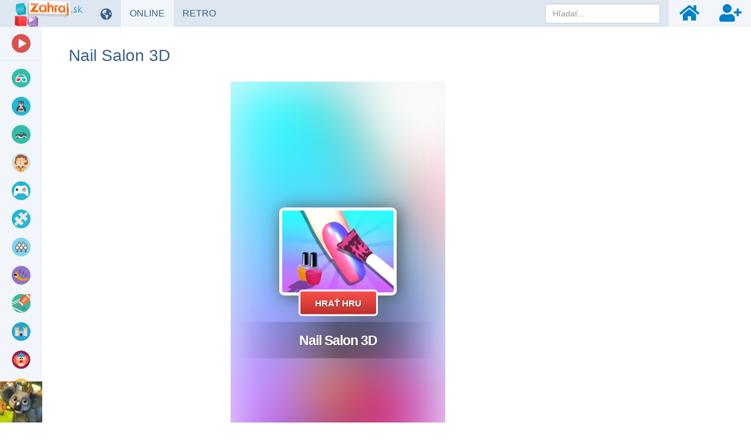

--- FILE ---
content_type: text/html; charset=UTF-8
request_url: https://www.zahraj.sk/online-hra/nail-salon-3d/
body_size: 17367
content:
<!DOCTYPE html>
<html lang="sk">
<head>
    <meta charset="utf-8">

    <title>Nail Salon 3D 🕹️ Online Hra | Zahraj.sk</title>

    <meta name="robots" content="index, follow">

    <meta name="Googlebot" content="index, follow, snippet">

    <meta name="viewport" content="width=device-width, initial-scale=1, maximum-scale=1, user-scalable=0">

    <meta name="theme-color" content="#f2f6fa">

    <meta name="description" content="Nail Salon 3D je skvelá umelecká hra pre všetky vekové kategórie. Hrajte online, bez sťahovania alebo inštalácie. Alebo vyskúšajte ďalšie bezplatné hry z našej webovej stránky.">

    <meta name="author" content="Zahraj.sk">

    <meta name="csrf-token" content="OAA5HrcOkY6VW1eX2FLzDiawpOwLRy43tRBvzQAA">

    <meta name="apple-mobile-web-app-title" content="Zahraj.sk">

    <meta property="og:title" content="Nail Salon 3D 🕹️ Online Hra | Zahraj.sk">

    <meta property="og:description" content="Nail Salon 3D je skvelá umelecká hra pre všetky vekové kategórie. Hrajte online, bez sťahovania alebo inštalácie. Alebo vyskúšajte ďalšie bezplatné hry z našej webovej stránky.">

    <meta property="og:locale" content="sk_SK">

    <meta property="og:url" content="https://www.zahraj.sk/online-hra/nail-salon-3d/">

            <meta property="og:image" content="https://data.gameflare.com/games/10022/9yPNG4nzZPanTE-400-300.jpeg">
    
            <meta property="og:type" content="game">
    
    <meta property="og:site_name" content="Zahraj.sk">

    <meta property="twitter:url" content="https://www.zahraj.sk/online-hra/nail-salon-3d/">

    <meta name="twitter:title" content="Nail Salon 3D 🕹️ Online Hra | Zahraj.sk">

    <meta name="twitter:description" content="Nail Salon 3D je skvelá umelecká hra pre všetky vekové kategórie. Hrajte online, bez sťahovania alebo inštalácie. Alebo vyskúšajte ďalšie bezplatné hry z našej webovej stránky.">

    <meta property="twitter:card" content="summary_large_image">

            <meta name="twitter:image" content="https://data.gameflare.com/games/10022/9yPNG4nzZPanTE-400-300.jpeg">
    
    <link rel="shortcut icon" href="https://www.zahraj.sk/images/favicon-sk.ico">

    <link rel="apple-touch-icon" href="https://www.zahraj.sk/images/small-icon-sk.png">

    <link rel="icon" size="48x48" href="https://www.zahraj.sk/images/icons-48-sk.png">

    <link rel="icon" size="96x96" href="https://www.zahraj.sk/images/icons-96-sk.png">

    <link rel="icon" size="144x144" href="https://www.zahraj.sk/images/icons-144-sk.png">

    <link rel="icon" size="192x192" href="https://www.zahraj.sk/images/icons-192-sk.png">

    <link rel="icon" size="512x512" href="https://www.zahraj.sk/images/icons-512-sk.png">

    <link rel="preconnect" href="https://www.googleadservices.com">

    <link rel="preconnect" href="https://apis.google.com">

    <link rel="preconnect" href="https://www.googletagmanager.com">

    <link rel="preconnect" href="https://googleads.g.doubleclick.net">

    <link rel="dns-prefetch" href="https://pagead2.googlesyndication.com">

    <link rel="dns-prefetch" href="https://data.gameflare.com">

    <link rel="alternate" type="application/rss+xml" title="Zahraj.sk RSS" href="https://www.zahraj.sk/rss/">

            <link rel="canonical" href="https://www.zahraj.sk/online-hra/nail-salon-3d/">
    
    <link rel="manifest" href="https://www.zahraj.sk/manifest-sk.json">

    <script type="application/ld+json">
    {"@context":"http:\/\/schema.org","@type":"Organization","name":"Zahraj.sk","url":"https:\/\/www.zahraj.sk\/","logo":"https:\/\/www.zahraj.sk\/images\/logo-sk.png","sameAs":["https:\/\/www.facebook.com\/zahraj.sk","https:\/\/x.com\/gameflarecom","https:\/\/discord.gg\/hNKFSvR","https:\/\/www.youtube.com\/channel\/UCvRNVXsO-QemXs7Yl7fNzbg"]}
</script>

<script type="application/ld+json">
    {"@context":"http:\/\/schema.org","@type":"WebSite","name":"Zahraj.sk","url":"https:\/\/www.zahraj.sk\/","potentialAction":{"@type":"SearchAction","target":{"@type":"EntryPoint","urlTemplate":"https:\/\/www.zahraj.sk\/hladat\/{term}\/"},"query-input":{"@type":"PropertyValueSpecification","valueRequired":"http:\/\/schema.org\/True","valueName":"term"}}}
</script>

    
        <meta name="game-js-vars" data-game-info='{"import":"classic-iframe","isBlockScrollEnabled":false,"isOnMobile":false,"hasMobileSupport":true,"rating":{"key":"sk.ip.3.17.146.157.gameVotes","gameId":10022,"url":{"vote":"https:\/\/www.zahraj.sk\/rating\/"}}}'>
                <meta name="displayed" data-key="sk-displayed-game-nail-salon-3d" data-url="https://www.zahraj.sk/displayed/game/nail-salon-3d/" data-id="10022">
    
    <script type="application/ld+json">
    {"@context":"http:\/\/schema.org","@type":"BreadcrumbList","itemListElement":[{"@type":"ListItem","position":1,"item":{"@id":"https:\/\/www.zahraj.sk\/","name":"Zahraj.sk"}},{"@type":"ListItem","position":2,"item":{"@id":"https:\/\/www.zahraj.sk\/dievcenske-hry\/","name":"Diev\u010densk\u00e9 hry"}},{"@type":"ListItem","position":3,"image":"https:\/\/data.gameflare.com\/games\/10022\/9yPNG4nzZPanTE-220-165.jpeg","item":{"@id":"https:\/\/www.zahraj.sk\/online-hra\/nail-salon-3d\/","name":"Nail Salon 3D"}}]}
</script>

<script type="application/ld+json">
    {"@context":"http:\/\/schema.org","@type":"WebApplication","applicationCategory":"Game","applicationSubCategory":"Diev\u010densk\u00e9 hry","name":"Nail Salon 3D","description":"Pripravte sa vst\u00fapi\u0165 do sveta manik\u00farov\u00e9ho \u0161ialenstva a predve\u010fte svoje schopnosti ako majite\u013e nechtov\u00e9ho sal\u00f3nu! V\u00e1\u0161 cie\u013e je jednoduch\u00fd: starostlivo o\u0161krabujte, strihajte, natierajte, le\u0161tite a zdokona\u013eujte nechty svojich klientov, aby ste zarobili ve\u013ek\u00e9 peniaze. D\u00e1vajte si v\u0161ak pozor, aby ste neurobili \u017eiadne chyby, preto\u017ee n\u00e1hodn\u00e9 odtrhnutie nechtu klientovi m\u00f4\u017ee by\u0165 ve\u013ek\u00fdm probl\u00e9mom. V\u010faka \u0161irokej \u0161k\u00e1le lakov na nechty, ktor\u00e9 s\u00fa v hre k dispoz\u00edcii, si m\u00f4\u017eete vybra\u0165 perfektn\u00fd odtie\u0148 pre nechty svojho klienta. Navy\u0161e, ka\u017ed\u00e1 \u00faspe\u0161n\u00e1 manik\u00fara v\u00e1m prinesie odmeny, ktor\u00e9 m\u00f4\u017eu odomkn\u00fa\u0165 vzru\u0161uj\u00face n\u00e1lepky na zdobenie nechtov.","thumbnailUrl":"https:\/\/data.gameflare.com\/games\/10022\/9yPNG4nzZPanTE-220-165.jpeg","operatingSystem":"Windows, Linux, MacOS, Android, iOS","datePublished":"2023-04-27 22:45:55","dateModified":"2023-04-27 22:45:55","producer":{"@context":"http:\/\/schema.org","@type":"Organization","name":"Zahraj.sk","url":"https:\/\/www.zahraj.sk\/","logo":"https:\/\/www.zahraj.sk\/images\/logo-sk.png"},"aggregateRating":{"@type":"AggregateRating","ratingValue":2.95,"bestRating":5,"worstRating":1,"ratingCount":335,"itemreviewed":"Nail Salon 3D"},"offers":{"@type":"Offer","availability":"https:\/\/schema.org\/InStock","price":0,"priceCurrency":"USD"}}
</script>

    <script type="application/ld+json">
        {"@context":"http:\/\/schema.org","@type":"FAQPage","mainEntity":[{"@type":"Question","name":"Ako hra\u0165 Nail Salon 3D?","acceptedAnswer":{"@type":"Answer","text":"My\u0161 - Interakcia"}}]}
    </script>

    
    <link rel="stylesheet" href="https://www.zahraj.sk/css/master.min.css?id=d5ac610f03848c798c3c32f81ddcc140">

    <!--[if lt IE 9]>
        <script src="https://www.zahraj.sk/js/html5shiv.min.js?id=d1759dea5987592f8b58921f016512ad"></script>

        <script src="https://www.zahraj.sk/js/respond.min.js?id=4019c5f3493663439e6dfb064e5d8c36"></script>

        <link rel="stylesheet" href="https://www.zahraj.sk/css/bootstrap-ie8.min.css?id=740c643a9f88c631e52ef2b6baa046d5">
    <![endif]-->

    <!--[if lt IE 8]>
        <link rel="stylesheet" href="https://www.zahraj.sk/css/bootstrap-ie7.min.css?id=dd1dc6f2b83c587388f2e92db18d3be3">
    <![endif]-->

    <style>
        .game-object, #loading {
            width: 366px;
            height: 685px;
        }
        #footer, .main {
            min-width: 396px;
        }
    </style>

    
    <style>
        @media (max-width: 767px) {
            .game-details, .slider-section {
                margin-left: -15px;
                margin-right: -15px;
            }
            #sidebar-indicator {
                display: block;
            }
        }
    </style>

    <style id="media-class">
        @media (max-width: 839px) {
            #footer, .main {
                padding-left: 87px !important;
                padding-right: 15px !important;
            }
            .game-details, .slider-section {
                margin-left: -15px;
                margin-right: -15px;
            }
        }

        @media (max-width: 532px) {
            .sidebar, .sidebar-bottom {
                display: none;
            }
            .sidebar-toggle {
                display: inline-block;
            }
            #footer, .main {
                min-width: 438px;
                padding-left: 15px !important;
                padding-right: 15px !important;
            }
        }

        @media (max-width: 909px) {
            .game-box .game-promo {
                position: static;
                width: 100%;
                max-width: 728px;
                height: 90px;
                margin: 60px auto 0;
            }
            .game-box {
                padding-right: 0;
                min-height: auto;
            }
        }

        @media (min-width: 1190px) and (max-width: 1529px) {
            .game-box .game-promo {
                width: 300px;
                height: 600px;
            }
        }

        @media (min-width: 1530px) {
            .game-box .game-promo {
                width: 400px;
                height: 600px;
            }
        }

        @media (max-width: 767px) {
            #footer, .main {
                padding-left: 15px !important;
                padding-right: 15px !important;
                min-width: 438px;
            }
        }
    </style>

    <script>
        window.addEventListener('DOMContentLoaded', function() {
            $(document).on('click', '.sidebar-toggle', function() {
                $('body').toggleClass('sidebar-show');

                $('.sidebar .sub-items').each(function(index, el) {
                    $(el).removeAttr('style');
                    $('.click-sub-nav, i.pull-right', $(el).closest('li')).removeClass('far fa-angle-up').addClass('far fa-angle-down');
                });

                $('#sidebar').scrollTop(0);
            });
        });
    </script>

        <script src="https://www.google.com/recaptcha/api.js?hl=&render=6Lc3-7IUAAAAABn_5kMD4aTu8kmKx9Zqeijq-Sz5"></script>
</head>
<body class="sk-master-game-show">
    <nav class="navbar navbar-inverse navbar-fixed-top">
    <div class="container-fluid">
        <div class="navbar-header">
            <div class="sidebar-toggle">
                <span class="sr-only">Prepnúť navigáciu</span>
                <span class="icon-bar"></span>
                <span class="icon-bar"></span>
                <span class="icon-bar"></span>
            </div>

            <button type="button" class="navbar-toggle collapsed" data-toggle="collapse" data-target="#navbar" aria-expanded="false" aria-controls="navbar">
                <span class="sr-only">Prepnúť navigáciu</span>
                <span class="icon-bar"></span>
                <span class="icon-bar"></span>
                <span class="icon-bar"></span>
            </button>

            <a class="navbar-brand" href="https://www.zahraj.sk/">
                <img class="logo-sk" src="https://www.zahraj.sk/images/logo-sk.png" alt="Online hry zdarma">
            </a>
        </div>

        <div id="navbar" class="navbar-collapse collapse">
            <ul class="nav navbar-nav navbar-left">
                                    <li>
                        <div class="manual-tooltip change-language-box" data-tooltip="tooltip" data-container="body" data-trigger="manual" data-placement="bottom" title="Zmeniť jazyk">
                            <a href="#" data-toggle="dropdown" class="show-tooltip">
                                <i class="fas fa-globe-americas"></i>
                            </a>

                            <ul class="dropdown-menu">
                                                                                                                                                        <li>
                                                <a href="https://www.zahraj.cz/online-hra/nail-salon-3d/">
                                                    <img alt="Nail Salon 3D v CZ" class="align-middle language-icon" src="https://www.zahraj.sk/images/flags/cs.jpg" title="Nail Salon 3D v CZ">

                                                    <span class="align-middle">Nail Salon 3D v CZ</span>
                                                </a>
                                            </li>
                                                                                                                                                                                                                                    <li>
                                                <a href="https://www.gameflare.com/online-game/nail-salon-3d/">
                                                    <img alt="Nail Salon 3D in EN" class="align-middle language-icon" src="https://www.zahraj.sk/images/flags/en.jpg" title="Nail Salon 3D in EN">

                                                    <span class="align-middle">Nail Salon 3D in EN</span>
                                                </a>
                                            </li>
                                                                                                                                                                                                                                    <li>
                                                <a href="https://www.cooljuegos.com/juego-en-linea/nail-salon-3d/">
                                                    <img alt="Nail Salon 3D en ES" class="align-middle language-icon" src="https://www.zahraj.sk/images/flags/es.jpg" title="Nail Salon 3D en ES">

                                                    <span class="align-middle">Nail Salon 3D en ES</span>
                                                </a>
                                            </li>
                                                                                                                                                                                                                                    <li>
                                                <a href="https://www.megaigry.ru/online-game/nail-salon-3d/">
                                                    <img alt="Nail Salon 3D на РУС" class="align-middle language-icon" src="https://www.zahraj.sk/images/flags/ru.jpg" title="Nail Salon 3D на РУС">

                                                    <span class="align-middle">Nail Salon 3D на РУС</span>
                                                </a>
                                            </li>
                                                                                                                                        </ul>
                        </div>
                    </li>
                
                <li>
                                            <div>
                            <a href="https://www.zahraj.sk/" class="active">
                                ONLINE <span class="sr-only">HRY</span>
                            </a>
                        </div>
                                    </li>

                <li>
                    <div>
                        <a href="https://www.zahraj.sk/retro-hry/" class="">
                            RETRO <span class="sr-only">HRY</span>
                        </a>
                    </div>
                </li>
            </ul>

            <ul class="nav navbar-nav navbar-right">
                <li class="navbar-nav-search-icon">
                    <a href="#" class="text-center" data-tooltip="tooltip" data-placement="bottom" title="Hľadať">
                        <i class="fas fa-search navbar-nav-icon small"></i>
                    </a>
                </li>

                                    <li>
                        <a href="https://www.zahraj.sk/prihlasit/" class="text-center" data-tooltip="tooltip" data-placement="bottom" title="Prihlásiť">
                            <i class="fas fa-home navbar-nav-icon small"></i>
                        </a>
                    </li>

                    <li>
                        <a href="https://www.zahraj.sk/registrovat/" class="text-center" data-tooltip="tooltip" data-placement="bottom" title="Registrovať">
                            <i class="fas fa-user-plus navbar-nav-icon small"></i>
                        </a>
                    </li>
                            </ul>

            <form action="https://www.zahraj.sk/hladat/" data-toggle="validator" method="POST" autocomplete="off" class="navbar-form navbar-right navbar-nav-search-form">
                <input type="hidden" name="_token" value="OAA5HrcOkY6VW1eX2FLzDiawpOwLRy43tRBvzQAA" autocomplete="off">
                <div class="dropdown" data-search-suggestions-parent>
                    <input data-search-suggestions-input data-minlength="3" type="text" name="term" class="form-control" placeholder="Hľadať..." required>

                    <ul class="dropdown-menu" data-search-suggestions-container data-url="https://www.zahraj.sk/hladat/ajax/"><!-- --></ul>
                </div>
            </form>
        </div>
    </div>
</nav>

    <div class="container-fluid">
        <div class="row">
            <div class="sidebar" id="sidebar">
    <ul class="nav nav-sidebar">
        <li class="videos-color">
            <a href="https://www.zahraj.sk/videa/">
                <span class="icon icon-cat-videos"></span>

                <span class="text">Herné videá</span>
            </a>
        </li>

        
        <li role="separator" class="divider"></li>

                                    <li>
                    <a href="https://www.zahraj.sk/3d-hry/">
                        <span class="icon icon-cat-3d"></span>

                        <span class="text">
                            3D

                                                    </span>
                    </a>

                                    </li>
                            <li>
                    <a href="https://www.zahraj.sk/akcne-hry/">
                        <span class="icon icon-cat-action"></span>

                        <span class="text">
                            AKČNÉ

                                                            <i class="far fa-angle-down click-sub-nav"></i>

                                <i class="far fa-angle-left not-click-sub-nav"></i>
                                                    </span>
                    </a>

                                            <ul class="nav sub-items">
                                                            <li>
                                    <a href="https://www.zahraj.sk/bojove-hry/">
                                        Bojové
                                    </a>
                                </li>
                                                            <li>
                                    <a href="https://www.zahraj.sk/ninja-hry/">
                                        Ninja
                                    </a>
                                </li>
                                                            <li>
                                    <a href="https://www.zahraj.sk/sniper-hry/">
                                        Sniper
                                    </a>
                                </li>
                                                            <li>
                                    <a href="https://www.zahraj.sk/strielacky/">
                                        Strieľačky
                                    </a>
                                </li>
                                                            <li>
                                    <a href="https://www.zahraj.sk/tanky-hry/">
                                        Tanky
                                    </a>
                                </li>
                                                            <li>
                                    <a href="https://www.zahraj.sk/vojenske-hry/">
                                        Vojenské
                                    </a>
                                </li>
                                                            <li>
                                    <a href="https://www.zahraj.sk/zombie-hry/">
                                        Zombie
                                    </a>
                                </li>
                                                    </ul>
                                    </li>
                            <li>
                    <a href="https://www.zahraj.sk/auta-hry/">
                        <span class="icon icon-cat-car"></span>

                        <span class="text">
                            AUTÁ

                                                    </span>
                    </a>

                                    </li>
                            <li>
                    <a href="https://www.zahraj.sk/dievcenske-hry/">
                        <span class="icon icon-cat-girls"></span>

                        <span class="text">
                            DIEVČENSKÉ

                                                            <i class="far fa-angle-down click-sub-nav"></i>

                                <i class="far fa-angle-left not-click-sub-nav"></i>
                                                    </span>
                    </a>

                                            <ul class="nav sub-items">
                                                            <li>
                                    <a href="https://www.zahraj.sk/barbie-hry/">
                                        Barbie
                                    </a>
                                </li>
                                                            <li>
                                    <a href="https://www.zahraj.sk/obliekanie-hry/">
                                        Obliekanie
                                    </a>
                                </li>
                                                            <li>
                                    <a href="https://www.zahraj.sk/varenie-hry/">
                                        Varenie
                                    </a>
                                </li>
                                                            <li>
                                    <a href="https://www.zahraj.sk/kadernictvo-hry/">
                                        Kaderníctvo
                                    </a>
                                </li>
                                                            <li>
                                    <a href="https://www.zahraj.sk/tanecne-hry/">
                                        Tanečné
                                    </a>
                                </li>
                                                            <li>
                                    <a href="https://www.zahraj.sk/svadobne-hry/">
                                        Svadobné
                                    </a>
                                </li>
                                                            <li>
                                    <a href="https://www.zahraj.sk/princezna-hry/">
                                        Princezná hry
                                    </a>
                                </li>
                                                    </ul>
                                    </li>
                            <li>
                    <a href="https://www.zahraj.sk/io-hry/">
                        <span class="icon icon-cat-"></span>

                        <span class="text">
                            IO hry

                                                    </span>
                    </a>

                                    </li>
                            <li>
                    <a href="https://www.zahraj.sk/logicke-hry/">
                        <span class="icon icon-cat-puzzle"></span>

                        <span class="text">
                            LOGICKÉ

                                                            <i class="far fa-angle-down click-sub-nav"></i>

                                <i class="far fa-angle-left not-click-sub-nav"></i>
                                                    </span>
                    </a>

                                            <ul class="nav sub-items">
                                                            <li>
                                    <a href="https://www.zahraj.sk/poker-hry/">
                                        Poker
                                    </a>
                                </li>
                                                            <li>
                                    <a href="https://www.zahraj.sk/mahjong-hry/">
                                        Mahjong
                                    </a>
                                </li>
                                                            <li>
                                    <a href="https://www.zahraj.sk/sachy-hry/">
                                        Šachy
                                    </a>
                                </li>
                                                            <li>
                                    <a href="https://www.zahraj.sk/solitaire-hry/">
                                        Solitaire
                                    </a>
                                </li>
                                                            <li>
                                    <a href="https://www.zahraj.sk/spajanie-hry/">
                                        Spájanie
                                    </a>
                                </li>
                                                            <li>
                                    <a href="https://www.zahraj.sk/odstran-prekazky/">
                                        Prekážky
                                    </a>
                                </li>
                                                            <li>
                                    <a href="https://www.zahraj.sk/tetris-hry/">
                                        Tetris
                                    </a>
                                </li>
                                                    </ul>
                                    </li>
                            <li>
                    <a href="https://www.zahraj.sk/multiplayer-hry/">
                        <span class="icon icon-cat-multiplayer"></span>

                        <span class="text">
                            MULTIPLAYER

                                                    </span>
                    </a>

                                    </li>
                            <li>
                    <a href="https://www.zahraj.sk/skakacky/">
                        <span class="icon icon-cat-jumping"></span>

                        <span class="text">
                            SKÁKAČKY

                                                    </span>
                    </a>

                                    </li>
                            <li>
                    <a href="https://www.zahraj.sk/sportove-hry/">
                        <span class="icon icon-cat-sport"></span>

                        <span class="text">
                            ŠPORTOVÉ

                                                            <i class="far fa-angle-down click-sub-nav"></i>

                                <i class="far fa-angle-left not-click-sub-nav"></i>
                                                    </span>
                    </a>

                                            <ul class="nav sub-items">
                                                            <li>
                                    <a href="https://www.zahraj.sk/futbalove-hry/">
                                        Futbal
                                    </a>
                                </li>
                                                            <li>
                                    <a href="https://www.zahraj.sk/hokejove-hry/">
                                        Hokej
                                    </a>
                                </li>
                                                            <li>
                                    <a href="https://www.zahraj.sk/basketbal-hry/">
                                        Basketbal
                                    </a>
                                </li>
                                                            <li>
                                    <a href="https://www.zahraj.sk/tenis-hry/">
                                        Tenis
                                    </a>
                                </li>
                                                            <li>
                                    <a href="https://www.zahraj.sk/biliard-hry/">
                                        Biliard
                                    </a>
                                </li>
                                                            <li>
                                    <a href="https://www.zahraj.sk/skateboard-hry/">
                                        Skateboard
                                    </a>
                                </li>
                                                            <li>
                                    <a href="https://www.zahraj.sk/bowling-hry/">
                                        Bowling
                                    </a>
                                </li>
                                                            <li>
                                    <a href="https://www.zahraj.sk/golf-hry/">
                                        Golf
                                    </a>
                                </li>
                                                    </ul>
                                    </li>
                            <li>
                    <a href="https://www.zahraj.sk/strategicke-hry/">
                        <span class="icon icon-cat-strategy"></span>

                        <span class="text">
                            STRATEGICKÉ

                                                            <i class="far fa-angle-down click-sub-nav"></i>

                                <i class="far fa-angle-left not-click-sub-nav"></i>
                                                    </span>
                    </a>

                                            <ul class="nav sub-items">
                                                            <li>
                                    <a href="https://www.zahraj.sk/obsadzovanie-hry/">
                                        Obsadzovanie
                                    </a>
                                </li>
                                                            <li>
                                    <a href="https://www.zahraj.sk/stavebne-hry/">
                                        Stavebné
                                    </a>
                                </li>
                                                            <li>
                                    <a href="https://www.zahraj.sk/hry-na-bojisku/">
                                        Hry na bojisku
                                    </a>
                                </li>
                                                            <li>
                                    <a href="https://www.zahraj.sk/branenie-zakladne/">
                                        Bránenie základne
                                    </a>
                                </li>
                                                            <li>
                                    <a href="https://www.zahraj.sk/hry-so-zakaznikmi/">
                                        Hry so zákazníkmi
                                    </a>
                                </li>
                                                            <li>
                                    <a href="https://www.zahraj.sk/vojnove-hry/">
                                        Vojnové
                                    </a>
                                </li>
                                                            <li>
                                    <a href="https://www.zahraj.sk/tower-defense-hry/">
                                        Tower Defense
                                    </a>
                                </li>
                                                    </ul>
                                    </li>
                            <li>
                    <a href="https://www.zahraj.sk/zabavne-hry/">
                        <span class="icon icon-cat-funny"></span>

                        <span class="text">
                            ZÁBAVNÉ

                                                    </span>
                    </a>

                                    </li>
                            <li>
                    <a href="https://www.zahraj.sk/zavodne-hry/">
                        <span class="icon icon-cat-racing"></span>

                        <span class="text">
                            ZÁVODNÉ

                                                    </span>
                    </a>

                                    </li>
                            <li>
                    <a href="https://www.zahraj.sk/sprunki-mody/">
                        <span class="icon icon-cat-sprunki"></span>

                        <span class="text">
                            Sprunki módy

                                                    </span>
                    </a>

                                    </li>
                        </ul>

    <ul class="nav nav-sidebar menu-links">
        <li>
            <a href="https://www.zahraj.sk/novinky/">
                <i class="far fa-newspaper fa-fw"></i> <span class="text">Novinky</span>
            </a>
        </li>

        <li>
            <a href="https://www.xxlgamer.sk/" target="_blank" title="Porovnanie cien hier">
                <i class="fas fa-shopping-cart fa-fw"></i> <span class="text">XXLGAMER.SK</span>
            </a>
        </li>
    </ul>

    <div class="sidebar-bottom">
                    <a href="https://www.zahraj.sk/online-hra/zoo-2-animal-park/" target="_self">
                <img class="img-big" src="https://data.gameflare.com/U3WAbEh5VQxOJo/40/s28OXNqYq0V9yh-s-big.jpg?U3WAbEh5VQxOJo" alt="Zoo 2 Sidebar">

                <img class="img-small" src="https://data.gameflare.com/U3WAbEh5VQxOJo/40/s28OXNqYq0V9yh-s-small.jpg?U3WAbEh5VQxOJo" alt="Zoo 2 Sidebar">
            </a>
            </div>
</div>

<div id="sidebar-indicator"></div>

            <div class="main game-content">
                    <div class="row game-title">
    <h1 class="page-header">
        Nail Salon 3D
    </h1>
</div>

    
    <div class="game-box">
    <div id="fullscreen-mode" class="game-object center-block">
        <div id="game-container">
            <div id="loading">
                <img src="https://www.zahraj.sk/images/loading.svg" alt="Loading">
            </div>

            <iframe id="iframe-in-game"
                src="https://www.zahraj.sk/embed/nail-salon-3d/"
                marginwidth="0"
                marginheight="0"
                frameborder="0"
                scrolling="no"
                width="366"
                height="685"
                allow="autoplay; fullscreen"
                allowfullscreen
                onload="iframeInGameLoaded(10)"
            ></iframe>
        </div>
    </div>

    
    
    
            <div class="game-promo exclude-default-promo">
            <div class="adsense">
                <ins class="adsbygoogle show"
                    data-ad-client="ca-pub-6997479010326903"
                    data-ad-slot="8639267658"
                    data-ad-format="auto"
                    data-full-width-responsive="true"
                ></ins>
            </div>

            <div class="own-game-promo" oncontextmenu="return false;"></div>

            <script>
                window.addEventListener('DOMContentLoaded', function() {
                    checkPromo([
                        'https://www.zahraj.sk/U3WAbEh5VQxOJo/game/o/408/',
                        'https://www.zahraj.sk/U3WAbEh5VQxOJo/game/c/408/'
                    ], '.own-game-promo');

                    $(document).on('runBackupForDisabledAdsByEU', function() {
                        checkPromo([
                            'https://www.zahraj.sk/U3WAbEh5VQxOJo/game/o/408/',
                            'https://www.zahraj.sk/U3WAbEh5VQxOJo/game/c/408/'
                        ], '.own-game-promo');
                    });
                });
            </script>
        
        
                    </div>
    </div>


    <div class="game-details">
    <div class="row">
        <div class="col-sm-2 game-icon">
            <img src="https://data.gameflare.com/games/10022/9yPNG4nzZPanTE-220-165.jpeg" width="200" height="150" alt="Nail Salon 3D online hra" class="center-block">
        </div>

        <div class="col-sm-8">
            <div class="game-details-title">
                <h2>
                    Nail Salon 3D

                                    </h2>

                <button id="game-rating" type="button" class="btn btn-warning nohover">59%</button>

                <button type="button" class="btn btn-warning game-favourite" data-tooltip="tooltip" title="Nahlásiť nefunkčnú hru" data-toggle="modal" data-target="#report-game">
                    <i class="fas fa-exclamation-circle"></i>
                </button>

                                    <button type="button" class="btn btn-danger game-favourite" data-tooltip="tooltip" title="Pre pridávanie hier do obľúbených sa musíte prihlásiť">
                        <i class="far fa-heart"></i>

                        <span class="badge hidden">
                            0
                        </span>
                    </button>
                            </div>

            <div class="game-rating no-select">
                                    <div id="vote-like" class="thumbs like" data-like="true">
                        <i class="fas fa-thumbs-up fa-fw fa-2x"></i>

                        <span class="count">196</span>
                    </div>

                    <div id="vote-dislike" class="thumbs dislike" data-like="false">
                        <i class="fas fa-thumbs-down fa-fw fa-2x"></i>

                        <span class="count">139</span>
                    </div>
                            </div>

            <div class="game-developer">
                <span class="game-published"> •
                    Pridané 27.04.2023 s 3436 prehraní
                </span>

                
                            </div>

                            <div class="game-tags">
                                            <a href="https://www.zahraj.sk/dievcenske-hry/" class="btn btn-xs" role="button">
                            Dievčenské hry
                        </a>
                                            <a href="https://www.zahraj.sk/zabavne-hry/" class="btn btn-xs" role="button">
                            Zábavné hry
                        </a>
                                            <a href="https://www.zahraj.sk/kreslenie-hry/" class="btn btn-xs" role="button">
                            Kreslenie hry
                        </a>
                                            <a href="https://www.zahraj.sk/html5-hry/" class="btn btn-xs" role="button">
                            HTML5 hry
                        </a>
                                    </div>
                    </div>

        <div class="col-sm-2">
            <div class="game-platforms">
                Platformy:

                <br>

                <p class="platform" data-tooltip="tooltip" data-placement="right" title="HTML5">
                                            <i class="fas fa-desktop fa-lg fa-fw"></i>

                        <i class="fas fa-mobile-alt fa-lg fa-fw"></i>
                                    </p>
            </div>

            <div class="game-share">
    Zdieľaj na:

    <div class="icons">
        <span data-placement="bottom"
            data-tooltip="tooltip"
            title="Zdieľaj na Facebook.com"
            onclick="window.open('https://www.facebook.com/sharer.php?u=https://www.zahraj.sk/online-hra/nail-salon-3d/', '_blank', 'width=655,height=455'); return false"
        ><i class="fab fa-facebook-square"></i></span>

        <span class="twitter-x-parent"
            data-placement="bottom"
            data-tooltip="tooltip"
            title="Zdieľaj na X.com"
            onclick="window.open('https://x.com/share?text=Nail Salon 3D&amp;url=https://www.zahraj.sk/online-hra/nail-salon-3d/', '_blank', 'width=655,height=455'); return false"
        >
            <i class="twitter-x">
                <svg xmlns="http://www.w3.org/2000/svg" viewBox="0 0 24 24">
                    <g>
                        <polygon points="12.153992,10.729553 8.088684,5.041199 5.92041,5.041199 10.956299,12.087097 11.59021,12.97345 15.900635,19.009583 18.068909,19.009583 12.785217,11.615906"/>

                        <path d="M21.15979,1H2.84021C1.823853,1,1,1.823853,1,2.84021v18.31958C1,22.176147,1.823853,23,2.84021,23h18.31958   C22.176147,23,23,22.176147,23,21.15979V2.84021C23,1.823853,22.176147,1,21.15979,1z M15.235352,20l-4.362549-6.213013   L5.411438,20H4l6.246887-7.104675L4,4h4.764648l4.130127,5.881958L18.06958,4h1.411377l-5.95697,6.775635L20,20H15.235352z"/>
                    </g>
                </svg>
            </i>
        </span>

        <span data-placement="bottom"
            data-tooltip="tooltip"
            title="Zdieľaj na WhatsApp"
            onclick="window.open('https://api.whatsapp.com/send?text=https://www.zahraj.sk/online-hra/nail-salon-3d/', '_blank', 'width=655,height=455'); return false"
        ><i class="fab fa-whatsapp-square"></i></span>

        <span data-placement="bottom"
            data-tooltip="tooltip"
            title="Zdieľaj na Reddit"
            onclick="window.open('https://reddit.com/submit?url=https://www.zahraj.sk/online-hra/nail-salon-3d/&amp;title=Nail Salon 3D', '_blank', 'width=655,height=455'); return false"
        ><i class="fab fa-reddit-square"></i></span>

        <span data-placement="bottom"
            data-tooltip="tooltip"
            title="Zdieľaj na VK.com"
            onclick="window.open('https://vk.com/share.php?url=https://www.zahraj.sk/online-hra/nail-salon-3d/', '_blank', 'width=655,height=455'); return false"
        ><i class="fab fa-vk"></i></span>
    </div>
</div>
        </div>
    </div>

    <div class="row">
        <div class="col-sm-2 game-embed-code pull-right">
                            <button type="button" class="btn btn-embed btn-block" data-toggle="modal" data-target="#embed-code">
                    Vložiť na stránku
                </button>
                    </div>

        <div class="col-sm-10">
            <ul class="nav nav-tabs" role="tablist">
                <li role="presentation" class="active">
                    <a href="#overview" role="tab" data-toggle="tab">
                        <i class="fas fa-home fa-fw"></i> Prehľad
                    </a>
                </li>

                                    <li role="presentation">
                        <a href="#videos" role="tab" data-toggle="tab">
                            <i class="fas fa-video fa-fw"></i> Gameplays
                        </a>
                    </li>
                
                
                
                            </ul>
        </div>
    </div>
</div>


    <div class="row tab-content">
    <div class="tab-pane fade in active" role="tabpanel" id="overview">
    <div class="col-xs-12 col-sm-6 col-lg-5">
        <div class="game-controls">
            <h3>Ovládanie:</h3>

            <ul class="center">
                                    
                
                
                
                                    <li>
                        <span class="type mouse-click">
                            <span class="sr-only">Myš</span>
                        </span>

                        <span class="action">interakcia</span>
                    </li>
                
                
                
                
                
                
                
                                        </ul>
        </div>

            </div>

    <div class="col-xs-12 col-sm-6 col-lg-7 game-description">
        <div>Pripravte sa vstúpiť do sveta manikúrového šialenstva a predveďte svoje schopnosti ako majiteľ nechtového salónu! Váš cieľ je jednoduchý: starostlivo oškrabujte, strihajte, natierajte, leštite a zdokonaľujte nechty svojich klientov, aby ste zarobili veľké peniaze. Dávajte si však pozor, aby ste neurobili žiadne chyby, pretože náhodné odtrhnutie nechtu klientovi môže byť veľkým problémom. Vďaka širokej škále lakov na nechty, ktoré sú v hre k dispozícii, si môžete vybrať perfektný odtieň pre nechty svojho klienta. Navyše, každá úspešná manikúra vám prinesie odmeny, ktoré môžu odomknúť vzrušujúce nálepky na zdobenie nechtov.</div>

            </div>
</div>

    <div class="tab-pane fade" role="tabpanel" id="videos">
    <div class="row games-list games-similar clearfix">
                    <div class="text-center">
                <i class="fas fa-play-circle fa-4x text-danger"></i>

                <br>

                <span class="gameplays-info">
                    Ešte nie sú žiadne gameplays.

                    <br>

                    Pridajte prvú!
                </span>

                <br>

                <a href="https://www.zahraj.sk/novinky/clanok/stan-sa-youtuberom-a-ziskaj-viac-zhliadnuti-pre-svoje-video/" class="btn btn-danger" target="_blank">
                    Ako pridať gameplay!
                </a>
            </div>
            </div>
</div>

    
    
    </div>

    <div class="row slider-section">
    <div class="swiper related-items-slider games-cells">
        <div class="swiper-wrapper">
                                                <div class="swiper-slide">
                        <div class="item game-cell">
    <div data-toggle="popover-game" title="Avatar World Beauty Salon">
        <a href="https://www.zahraj.sk/online-hra/avatar-world-beauty-salon/" target="_self">
            <img srcset="https://data.gameflare.com/games/11157/OHDPCEW8FkMwu3-120-90.jpg 120w,
                    https://data.gameflare.com/games/11157/OHDPCEW8FkMwu3-150-113.jpg 150w,
                    https://data.gameflare.com/games/11157/OHDPCEW8FkMwu3-180-135.jpg 180w,
                    https://data.gameflare.com/games/11157/OHDPCEW8FkMwu3-220-165.jpg 220w,
                    https://data.gameflare.com/games/11157/OHDPCEW8FkMwu3-400-300.jpg 400w"
                sizes="(max-width:409px) 120px,
                    (min-width:410px) and (max-width:499px) 150px,
                    (min-width:500px) and (max-width:599px) 180px,
                    (min-width:600px) and (max-width:767px) 220px,
                    (min-width:768px) and (max-width:925px) 120px,
                    (min-width:926px) and (max-width:1109px) 150px,
                    (min-width:1110px) and (max-width:1299px) 180px,
                    (min-width:1300px) and (max-width:1599px) 150px,
                    (min-width:1600px) and (max-width:1869px) 180px,
                    (min-width:1870px) and (max-width:2600px) 220px,
                    400px"
                src="https://data.gameflare.com/games/11157/OHDPCEW8FkMwu3-400-300.jpg"
                alt="Avatar World Beauty Salon online hra"
            >

                                                </a>

        <p class="info">
            <span class="label label-success">79%</span>

            <span class="label label-primary">121 prehraní</span>
        </p>

        <p class="title">
            <a href="https://www.zahraj.sk/online-hra/avatar-world-beauty-salon/" target="_self">
                Avatar World Beauty Salon
            </a>
        </p>

        <p class="content hidden">
            <span class="game-popover-info">
                <span class="label label-success">Pridané: 03.12.2025</span>

                <span class="label label-primary">HTML5</span>
            </span>

                            Po úprave účesu si môžete vybrať pozadie a urobiť fotografie, aby ste si uložili svoje obľúbené vzhľady.
                    </p>
    </div>
</div>
                    </div>
                                    <div class="swiper-slide">
                        <div class="item game-cell">
    <div data-toggle="popover-game" title="FNF: Miku Sing Retry Now">
        <a href="https://www.zahraj.sk/online-hra/fnf-miku-sing-retry-now/" target="_self">
            <img srcset="https://data.gameflare.com/games/11131/mlJu9JCYIdGF69-120-90.jpg 120w,
                    https://data.gameflare.com/games/11131/mlJu9JCYIdGF69-150-113.jpg 150w,
                    https://data.gameflare.com/games/11131/mlJu9JCYIdGF69-180-135.jpg 180w,
                    https://data.gameflare.com/games/11131/mlJu9JCYIdGF69-220-165.jpg 220w,
                    https://data.gameflare.com/games/11131/mlJu9JCYIdGF69-400-300.jpg 400w"
                sizes="(max-width:409px) 120px,
                    (min-width:410px) and (max-width:499px) 150px,
                    (min-width:500px) and (max-width:599px) 180px,
                    (min-width:600px) and (max-width:767px) 220px,
                    (min-width:768px) and (max-width:925px) 120px,
                    (min-width:926px) and (max-width:1109px) 150px,
                    (min-width:1110px) and (max-width:1299px) 180px,
                    (min-width:1300px) and (max-width:1599px) 150px,
                    (min-width:1600px) and (max-width:1869px) 180px,
                    (min-width:1870px) and (max-width:2600px) 220px,
                    400px"
                src="https://data.gameflare.com/games/11131/mlJu9JCYIdGF69-400-300.jpg"
                alt="FNF: Miku Sing Retry Now online hra"
            >

                                                </a>

        <p class="info">
            <span class="label label-success">81%</span>

            <span class="label label-primary">42 prehraní</span>
        </p>

        <p class="title">
            <a href="https://www.zahraj.sk/online-hra/fnf-miku-sing-retry-now/" target="_self">
                FNF: Miku Sing Retry Now
            </a>
        </p>

        <p class="content hidden">
            <span class="game-popover-info">
                <span class="label label-success">Pridané: 13.11.2025</span>

                <span class="label label-primary">HTML5</span>
            </span>

                            FNF: Miku Sing Retry Now je temný a emotívny mod pre Friday Night Funkin&#039;, ktorý...
                    </p>
    </div>
</div>
                    </div>
                                    <div class="swiper-slide">
                        <div class="item game-cell">
    <div data-toggle="popover-game" title="Toca World - Superstar&#039;s Mansion">
        <a href="https://www.zahraj.sk/online-hra/toca-world-superstar-s-mansion/" target="_self">
            <img srcset="https://data.gameflare.com/games/10959/DPgm7nsW0LBoV6-120-90.jpg 120w,
                    https://data.gameflare.com/games/10959/DPgm7nsW0LBoV6-150-113.jpg 150w,
                    https://data.gameflare.com/games/10959/DPgm7nsW0LBoV6-180-135.jpg 180w,
                    https://data.gameflare.com/games/10959/DPgm7nsW0LBoV6-220-165.jpg 220w,
                    https://data.gameflare.com/games/10959/DPgm7nsW0LBoV6-400-300.jpg 400w"
                sizes="(max-width:409px) 120px,
                    (min-width:410px) and (max-width:499px) 150px,
                    (min-width:500px) and (max-width:599px) 180px,
                    (min-width:600px) and (max-width:767px) 220px,
                    (min-width:768px) and (max-width:925px) 120px,
                    (min-width:926px) and (max-width:1109px) 150px,
                    (min-width:1110px) and (max-width:1299px) 180px,
                    (min-width:1300px) and (max-width:1599px) 150px,
                    (min-width:1600px) and (max-width:1869px) 180px,
                    (min-width:1870px) and (max-width:2600px) 220px,
                    400px"
                src="https://data.gameflare.com/games/10959/DPgm7nsW0LBoV6-400-300.jpg"
                alt="Toca World - Superstar&#039;s Mansion online hra"
            >

                                                </a>

        <p class="info">
            <span class="label label-success">71%</span>

            <span class="label label-primary">1.1k prehraní</span>
        </p>

        <p class="title">
            <a href="https://www.zahraj.sk/online-hra/toca-world-superstar-s-mansion/" target="_self">
                Toca World - Superstar&#039;s Mansion
            </a>
        </p>

        <p class="content hidden">
            <span class="game-popover-info">
                <span class="label label-success">Pridané: 14.07.2025</span>

                <span class="label label-primary">HTML5</span>
            </span>

                            Prispôsobte si svoje postavy trendy oblečením, štýlovými doplnkami, klobúkmi a okuliarmi, aby ste každej z nich dodali osobný vzhľad.
                    </p>
    </div>
</div>
                    </div>
                                    <div class="swiper-slide">
                        <div class="item game-cell">
    <div data-toggle="popover-game" title="Cat Simulator: My Pets">
        <a href="https://www.zahraj.sk/online-hra/cat-simulator-my-pets/" target="_self">
            <img srcset="https://data.gameflare.com/games/10826/7iqoaSZdVVRVyb-120-90.jpg 120w,
                    https://data.gameflare.com/games/10826/7iqoaSZdVVRVyb-150-113.jpg 150w,
                    https://data.gameflare.com/games/10826/7iqoaSZdVVRVyb-180-135.jpg 180w,
                    https://data.gameflare.com/games/10826/7iqoaSZdVVRVyb-220-165.jpg 220w,
                    https://data.gameflare.com/games/10826/7iqoaSZdVVRVyb-400-300.jpg 400w"
                sizes="(max-width:409px) 120px,
                    (min-width:410px) and (max-width:499px) 150px,
                    (min-width:500px) and (max-width:599px) 180px,
                    (min-width:600px) and (max-width:767px) 220px,
                    (min-width:768px) and (max-width:925px) 120px,
                    (min-width:926px) and (max-width:1109px) 150px,
                    (min-width:1110px) and (max-width:1299px) 180px,
                    (min-width:1300px) and (max-width:1599px) 150px,
                    (min-width:1600px) and (max-width:1869px) 180px,
                    (min-width:1870px) and (max-width:2600px) 220px,
                    400px"
                src="https://data.gameflare.com/games/10826/7iqoaSZdVVRVyb-400-300.jpg"
                alt="Cat Simulator: My Pets online hra"
            >

                                                </a>

        <p class="info">
            <span class="label label-success">89%</span>

            <span class="label label-primary">2.0k prehraní</span>
        </p>

        <p class="title">
            <a href="https://www.zahraj.sk/online-hra/cat-simulator-my-pets/" target="_self">
                Cat Simulator: My Pets
            </a>
        </p>

        <p class="content hidden">
            <span class="game-popover-info">
                <span class="label label-success">Pridané: 27.04.2025</span>

                <span class="label label-primary">HTML5</span>
            </span>

                            Ste pripravení vytvoriť svoju vysnívanú zbierku mačiek? Ponorte sa do najroztomilejšej simulácie a zažite nekonečnú radosť z vlastníctva domáceho maznáčika!
                    </p>
    </div>
</div>
                    </div>
                                    <div class="swiper-slide">
                        <div class="item game-cell">
    <div data-toggle="popover-game" title="Sprunki Cute Time Mega!!!">
        <a href="https://www.zahraj.sk/online-hra/sprunki-cute-time-mega/" target="_self">
            <img srcset="https://data.gameflare.com/games/10777/xkzNU86YtIdq7v-120-90.jpg 120w,
                    https://data.gameflare.com/games/10777/xkzNU86YtIdq7v-150-113.jpg 150w,
                    https://data.gameflare.com/games/10777/xkzNU86YtIdq7v-180-135.jpg 180w,
                    https://data.gameflare.com/games/10777/xkzNU86YtIdq7v-220-165.jpg 220w,
                    https://data.gameflare.com/games/10777/xkzNU86YtIdq7v-400-300.jpg 400w"
                sizes="(max-width:409px) 120px,
                    (min-width:410px) and (max-width:499px) 150px,
                    (min-width:500px) and (max-width:599px) 180px,
                    (min-width:600px) and (max-width:767px) 220px,
                    (min-width:768px) and (max-width:925px) 120px,
                    (min-width:926px) and (max-width:1109px) 150px,
                    (min-width:1110px) and (max-width:1299px) 180px,
                    (min-width:1300px) and (max-width:1599px) 150px,
                    (min-width:1600px) and (max-width:1869px) 180px,
                    (min-width:1870px) and (max-width:2600px) 220px,
                    400px"
                src="https://data.gameflare.com/games/10777/xkzNU86YtIdq7v-400-300.jpg"
                alt="Sprunki Cute Time Mega!!! online hra"
            >

                                                </a>

        <p class="info">
            <span class="label label-warning">64%</span>

            <span class="label label-primary">112 prehraní</span>
        </p>

        <p class="title">
            <a href="https://www.zahraj.sk/online-hra/sprunki-cute-time-mega/" target="_self">
                Sprunki Cute Time Mega!!!
            </a>
        </p>

        <p class="content hidden">
            <span class="game-popover-info">
                <span class="label label-success">Pridané: 03.04.2025</span>

                <span class="label label-primary">HTML5</span>
            </span>

                            Sprunki Cute Time Mega!!! je neodolateľne rozkošný remix vesmíru Sprunki, ktorý...
                    </p>
    </div>
</div>
                    </div>
                                    <div class="swiper-slide">
                        <div class="item game-cell">
    <div data-toggle="popover-game" title="Avatar World: Dream City">
        <a href="https://www.zahraj.sk/online-hra/avatar-world-dream-city/" target="_self">
            <img srcset="https://data.gameflare.com/games/10719/ogw2o1MxfZoZ5n-120-90.jpg 120w,
                    https://data.gameflare.com/games/10719/ogw2o1MxfZoZ5n-150-113.jpg 150w,
                    https://data.gameflare.com/games/10719/ogw2o1MxfZoZ5n-180-135.jpg 180w,
                    https://data.gameflare.com/games/10719/ogw2o1MxfZoZ5n-220-165.jpg 220w,
                    https://data.gameflare.com/games/10719/ogw2o1MxfZoZ5n-400-300.jpg 400w"
                sizes="(max-width:409px) 120px,
                    (min-width:410px) and (max-width:499px) 150px,
                    (min-width:500px) and (max-width:599px) 180px,
                    (min-width:600px) and (max-width:767px) 220px,
                    (min-width:768px) and (max-width:925px) 120px,
                    (min-width:926px) and (max-width:1109px) 150px,
                    (min-width:1110px) and (max-width:1299px) 180px,
                    (min-width:1300px) and (max-width:1599px) 150px,
                    (min-width:1600px) and (max-width:1869px) 180px,
                    (min-width:1870px) and (max-width:2600px) 220px,
                    400px"
                src="https://data.gameflare.com/games/10719/ogw2o1MxfZoZ5n-400-300.jpg"
                alt="Avatar World: Dream City online hra"
            >

                                                </a>

        <p class="info">
            <span class="label label-success">72%</span>

            <span class="label label-primary">1.1k prehraní</span>
        </p>

        <p class="title">
            <a href="https://www.zahraj.sk/online-hra/avatar-world-dream-city/" target="_self">
                Avatar World: Dream City
            </a>
        </p>

        <p class="content hidden">
            <span class="game-popover-info">
                <span class="label label-success">Pridané: 02.03.2025</span>

                <span class="label label-primary">HTML5</span>
            </span>

                            Ste pripravení začať svoju cestu? Zahrajte si Avatar World: Dream City online zadarmo a oživte svoj vysnívaný svet!
                    </p>
    </div>
</div>
                    </div>
                                    <div class="swiper-slide">
                        <div class="item game-cell">
    <div data-toggle="popover-game" title="Toca Boca: Attractions">
        <a href="https://www.zahraj.sk/online-hra/toca-boca-attractions/" target="_self">
            <img srcset="https://data.gameflare.com/games/10662/oWcb5vAZuiuQ8i-120-90.jpg 120w,
                    https://data.gameflare.com/games/10662/oWcb5vAZuiuQ8i-150-113.jpg 150w,
                    https://data.gameflare.com/games/10662/oWcb5vAZuiuQ8i-180-135.jpg 180w,
                    https://data.gameflare.com/games/10662/oWcb5vAZuiuQ8i-220-165.jpg 220w,
                    https://data.gameflare.com/games/10662/oWcb5vAZuiuQ8i-400-300.jpg 400w"
                sizes="(max-width:409px) 120px,
                    (min-width:410px) and (max-width:499px) 150px,
                    (min-width:500px) and (max-width:599px) 180px,
                    (min-width:600px) and (max-width:767px) 220px,
                    (min-width:768px) and (max-width:925px) 120px,
                    (min-width:926px) and (max-width:1109px) 150px,
                    (min-width:1110px) and (max-width:1299px) 180px,
                    (min-width:1300px) and (max-width:1599px) 150px,
                    (min-width:1600px) and (max-width:1869px) 180px,
                    (min-width:1870px) and (max-width:2600px) 220px,
                    400px"
                src="https://data.gameflare.com/games/10662/oWcb5vAZuiuQ8i-400-300.jpg"
                alt="Toca Boca: Attractions online hra"
            >

                                                </a>

        <p class="info">
            <span class="label label-warning">58%</span>

            <span class="label label-primary">1.0k prehraní</span>
        </p>

        <p class="title">
            <a href="https://www.zahraj.sk/online-hra/toca-boca-attractions/" target="_self">
                Toca Boca: Attractions
            </a>
        </p>

        <p class="content hidden">
            <span class="game-popover-info">
                <span class="label label-success">Pridané: 30.01.2025</span>

                <span class="label label-primary">HTML5</span>
            </span>

                            Preskúmajte tri jedinečne tematické zóny, z ktorých každá je plná zábavných atrakcií a interaktívneho obsahu.
                    </p>
    </div>
</div>
                    </div>
                                    <div class="swiper-slide">
                        <div class="item game-cell">
    <div data-toggle="popover-game" title="Toca World: Dream Home">
        <a href="https://www.zahraj.sk/online-hra/toca-world-dream-home/" target="_self">
            <img srcset="https://data.gameflare.com/games/10588/Sw8nCq4nQaE7t5-120-90.jpg 120w,
                    https://data.gameflare.com/games/10588/Sw8nCq4nQaE7t5-150-113.jpg 150w,
                    https://data.gameflare.com/games/10588/Sw8nCq4nQaE7t5-180-135.jpg 180w,
                    https://data.gameflare.com/games/10588/Sw8nCq4nQaE7t5-220-165.jpg 220w,
                    https://data.gameflare.com/games/10588/Sw8nCq4nQaE7t5-400-300.jpg 400w"
                sizes="(max-width:409px) 120px,
                    (min-width:410px) and (max-width:499px) 150px,
                    (min-width:500px) and (max-width:599px) 180px,
                    (min-width:600px) and (max-width:767px) 220px,
                    (min-width:768px) and (max-width:925px) 120px,
                    (min-width:926px) and (max-width:1109px) 150px,
                    (min-width:1110px) and (max-width:1299px) 180px,
                    (min-width:1300px) and (max-width:1599px) 150px,
                    (min-width:1600px) and (max-width:1869px) 180px,
                    (min-width:1870px) and (max-width:2600px) 220px,
                    400px"
                src="https://data.gameflare.com/games/10588/Sw8nCq4nQaE7t5-400-300.jpg"
                alt="Toca World: Dream Home online hra"
            >

                                                </a>

        <p class="info">
            <span class="label label-success">79%</span>

            <span class="label label-primary">4.4k prehraní</span>
        </p>

        <p class="title">
            <a href="https://www.zahraj.sk/online-hra/toca-world-dream-home/" target="_self">
                Toca World: Dream Home
            </a>
        </p>

        <p class="content hidden">
            <span class="game-popover-info">
                <span class="label label-success">Pridané: 18.12.2024</span>

                <span class="label label-primary">HTML5</span>
            </span>

                            Toca World: Dream Home pozýva hráčov všetkých vekových kategórií, aby preskúmali, navrhli a urobili každú miestnosť, každú postavu a každý moment jedinečnými!
                    </p>
    </div>
</div>
                    </div>
                                    <div class="swiper-slide">
                        <div class="item game-cell">
    <div data-toggle="popover-game" title="Avatar World">
        <a href="https://www.zahraj.sk/online-hra/avatar-world/" target="_self">
            <img srcset="https://data.gameflare.com/games/10464/hiuS6YD0P9LSJv-120-90.jpg 120w,
                    https://data.gameflare.com/games/10464/hiuS6YD0P9LSJv-150-113.jpg 150w,
                    https://data.gameflare.com/games/10464/hiuS6YD0P9LSJv-180-135.jpg 180w,
                    https://data.gameflare.com/games/10464/hiuS6YD0P9LSJv-220-165.jpg 220w,
                    https://data.gameflare.com/games/10464/hiuS6YD0P9LSJv-400-300.jpg 400w"
                sizes="(max-width:409px) 120px,
                    (min-width:410px) and (max-width:499px) 150px,
                    (min-width:500px) and (max-width:599px) 180px,
                    (min-width:600px) and (max-width:767px) 220px,
                    (min-width:768px) and (max-width:925px) 120px,
                    (min-width:926px) and (max-width:1109px) 150px,
                    (min-width:1110px) and (max-width:1299px) 180px,
                    (min-width:1300px) and (max-width:1599px) 150px,
                    (min-width:1600px) and (max-width:1869px) 180px,
                    (min-width:1870px) and (max-width:2600px) 220px,
                    400px"
                src="https://data.gameflare.com/games/10464/hiuS6YD0P9LSJv-400-300.jpg"
                alt="Avatar World online hra"
            >

                                                </a>

        <p class="info">
            <span class="label label-warning">60%</span>

            <span class="label label-primary">3.4k prehraní</span>
        </p>

        <p class="title">
            <a href="https://www.zahraj.sk/online-hra/avatar-world/" target="_self">
                Avatar World
            </a>
        </p>

        <p class="content hidden">
            <span class="game-popover-info">
                <span class="label label-success">Pridané: 26.10.2024</span>

                <span class="label label-primary">HTML5</span>
            </span>

                            Popustite uzdu svojej kreativite navrhnutím vlastných postáv s nespočetným množstvom možností pre tón pleti, farbu očí, účesy a módne voľby.
                    </p>
    </div>
</div>
                    </div>
                                    <div class="swiper-slide">
                        <div class="item game-cell">
    <div data-toggle="popover-game" title="Toca Boca My Pets">
        <a href="https://www.zahraj.sk/online-hra/toca-boca-my-pets/" target="_self">
            <img srcset="https://data.gameflare.com/games/10311/QRLW7HQuAWU8jw-120-90.jpg 120w,
                    https://data.gameflare.com/games/10311/QRLW7HQuAWU8jw-150-113.jpg 150w,
                    https://data.gameflare.com/games/10311/QRLW7HQuAWU8jw-180-135.jpg 180w,
                    https://data.gameflare.com/games/10311/QRLW7HQuAWU8jw-220-165.jpg 220w,
                    https://data.gameflare.com/games/10311/QRLW7HQuAWU8jw-400-300.jpg 400w"
                sizes="(max-width:409px) 120px,
                    (min-width:410px) and (max-width:499px) 150px,
                    (min-width:500px) and (max-width:599px) 180px,
                    (min-width:600px) and (max-width:767px) 220px,
                    (min-width:768px) and (max-width:925px) 120px,
                    (min-width:926px) and (max-width:1109px) 150px,
                    (min-width:1110px) and (max-width:1299px) 180px,
                    (min-width:1300px) and (max-width:1599px) 150px,
                    (min-width:1600px) and (max-width:1869px) 180px,
                    (min-width:1870px) and (max-width:2600px) 220px,
                    400px"
                src="https://data.gameflare.com/games/10311/QRLW7HQuAWU8jw-400-300.jpg"
                alt="Toca Boca My Pets online hra"
            >

                                                </a>

        <p class="info">
            <span class="label label-warning">66%</span>

            <span class="label label-primary">3.9k prehraní</span>
        </p>

        <p class="title">
            <a href="https://www.zahraj.sk/online-hra/toca-boca-my-pets/" target="_self">
                Toca Boca My Pets
            </a>
        </p>

        <p class="content hidden">
            <span class="game-popover-info">
                <span class="label label-success">Pridané: 25.05.2024</span>

                <span class="label label-primary">HTML5</span>
            </span>

                            Ponorte sa do sveta Toca Boca My Pets, kde vlastníte rušnú veterinárnu kliniku a útulný domov pre domáce zvieratá.
                    </p>
    </div>
</div>
                    </div>
                                    <div class="swiper-slide">
                        <div class="item game-cell">
    <div data-toggle="popover-game" title="Toca Life World">
        <a href="https://www.zahraj.sk/online-hra/toca-life-world/" target="_self">
            <img srcset="https://data.gameflare.com/games/10235/Gu44sxYlVnvQxj-120-90.jpg 120w,
                    https://data.gameflare.com/games/10235/Gu44sxYlVnvQxj-150-113.jpg 150w,
                    https://data.gameflare.com/games/10235/Gu44sxYlVnvQxj-180-135.jpg 180w,
                    https://data.gameflare.com/games/10235/Gu44sxYlVnvQxj-220-165.jpg 220w,
                    https://data.gameflare.com/games/10235/Gu44sxYlVnvQxj-400-300.jpg 400w"
                sizes="(max-width:409px) 120px,
                    (min-width:410px) and (max-width:499px) 150px,
                    (min-width:500px) and (max-width:599px) 180px,
                    (min-width:600px) and (max-width:767px) 220px,
                    (min-width:768px) and (max-width:925px) 120px,
                    (min-width:926px) and (max-width:1109px) 150px,
                    (min-width:1110px) and (max-width:1299px) 180px,
                    (min-width:1300px) and (max-width:1599px) 150px,
                    (min-width:1600px) and (max-width:1869px) 180px,
                    (min-width:1870px) and (max-width:2600px) 220px,
                    400px"
                src="https://data.gameflare.com/games/10235/Gu44sxYlVnvQxj-400-300.jpg"
                alt="Toca Life World online hra"
            >

                                                </a>

        <p class="info">
            <span class="label label-success">72%</span>

            <span class="label label-primary">39.7k prehraní</span>
        </p>

        <p class="title">
            <a href="https://www.zahraj.sk/online-hra/toca-life-world/" target="_self">
                Toca Life World
            </a>
        </p>

        <p class="content hidden">
            <span class="game-popover-info">
                <span class="label label-success">Pridané: 16.02.2024</span>

                <span class="label label-primary">HTML5</span>
            </span>

                            Vytvorte si svoj vlastný vesmír plný jedinečných postáv a vzrušujúcich miest.
                    </p>
    </div>
</div>
                    </div>
                                    <div class="swiper-slide">
                        <div class="item game-cell">
    <div data-toggle="popover-game" title="Douchebags Chick">
        <a href="https://www.zahraj.sk/online-hra/douchebags-chick/" target="_self">
            <img srcset="https://data.gameflare.com/games/10168/u1n2x6qp8QhEO0-120-90.jpg 120w,
                    https://data.gameflare.com/games/10168/u1n2x6qp8QhEO0-150-113.jpg 150w,
                    https://data.gameflare.com/games/10168/u1n2x6qp8QhEO0-180-135.jpg 180w,
                    https://data.gameflare.com/games/10168/u1n2x6qp8QhEO0-220-165.jpg 220w,
                    https://data.gameflare.com/games/10168/u1n2x6qp8QhEO0-400-300.jpg 400w"
                sizes="(max-width:409px) 120px,
                    (min-width:410px) and (max-width:499px) 150px,
                    (min-width:500px) and (max-width:599px) 180px,
                    (min-width:600px) and (max-width:767px) 220px,
                    (min-width:768px) and (max-width:925px) 120px,
                    (min-width:926px) and (max-width:1109px) 150px,
                    (min-width:1110px) and (max-width:1299px) 180px,
                    (min-width:1300px) and (max-width:1599px) 150px,
                    (min-width:1600px) and (max-width:1869px) 180px,
                    (min-width:1870px) and (max-width:2600px) 220px,
                    400px"
                src="https://data.gameflare.com/games/10168/u1n2x6qp8QhEO0-400-300.jpg"
                alt="Douchebags Chick online hra"
            >

                                                </a>

        <p class="info">
            <span class="label label-success">79%</span>

            <span class="label label-primary">1.5k prehraní</span>
        </p>

        <p class="title">
            <a href="https://www.zahraj.sk/online-hra/douchebags-chick/" target="_self">
                Douchebags Chick
            </a>
        </p>

        <p class="content hidden">
            <span class="game-popover-info">
                <span class="label label-success">Pridané: 01.12.2023</span>

                <span class="label label-primary">HTML5</span>
            </span>

                            Uvoľnite svoje vnútornú Douchebags Chick v tejto veselej hre, kde sa štýl snúbi s povrchnosťou.
                    </p>
    </div>
</div>
                    </div>
                                    <div class="swiper-slide">
                        <div class="item game-cell">
    <div data-toggle="popover-game" title="Girl Surfer 3D">
        <a href="https://www.zahraj.sk/online-hra/girl-surfer-3d/" target="_self">
            <img srcset="https://data.gameflare.com/games/9985/a0WFXGfw5Zt0uv-120-90.jpg 120w,
                    https://data.gameflare.com/games/9985/a0WFXGfw5Zt0uv-150-113.jpg 150w,
                    https://data.gameflare.com/games/9985/a0WFXGfw5Zt0uv-180-135.jpg 180w,
                    https://data.gameflare.com/games/9985/a0WFXGfw5Zt0uv-220-165.jpg 220w,
                    https://data.gameflare.com/games/9985/a0WFXGfw5Zt0uv-400-300.jpg 400w"
                sizes="(max-width:409px) 120px,
                    (min-width:410px) and (max-width:499px) 150px,
                    (min-width:500px) and (max-width:599px) 180px,
                    (min-width:600px) and (max-width:767px) 220px,
                    (min-width:768px) and (max-width:925px) 120px,
                    (min-width:926px) and (max-width:1109px) 150px,
                    (min-width:1110px) and (max-width:1299px) 180px,
                    (min-width:1300px) and (max-width:1599px) 150px,
                    (min-width:1600px) and (max-width:1869px) 180px,
                    (min-width:1870px) and (max-width:2600px) 220px,
                    400px"
                src="https://data.gameflare.com/games/9985/a0WFXGfw5Zt0uv-400-300.jpg"
                alt="Girl Surfer 3D online hra"
            >

                                                </a>

        <p class="info">
            <span class="label label-success">73%</span>

            <span class="label label-primary">564 prehraní</span>
        </p>

        <p class="title">
            <a href="https://www.zahraj.sk/online-hra/girl-surfer-3d/" target="_self">
                Girl Surfer 3D
            </a>
        </p>

        <p class="content hidden">
            <span class="game-popover-info">
                <span class="label label-success">Pridané: 09.03.2023</span>

                <span class="label label-primary">HTML5</span>
            </span>

                            Pripojte sa k hre a zažite zábavu zo surfovania!
                    </p>
    </div>
</div>
                    </div>
                                    <div class="swiper-slide">
                        <div class="item game-cell">
    <div data-toggle="popover-game" title="Save The Dog">
        <a href="https://www.zahraj.sk/online-hra/save-the-dog/" target="_self">
            <img srcset="https://data.gameflare.com/games/9874/S6iVyamBy947Z1-120-90.jpeg 120w,
                    https://data.gameflare.com/games/9874/S6iVyamBy947Z1-150-113.jpeg 150w,
                    https://data.gameflare.com/games/9874/S6iVyamBy947Z1-180-135.jpeg 180w,
                    https://data.gameflare.com/games/9874/S6iVyamBy947Z1-220-165.jpeg 220w,
                    https://data.gameflare.com/games/9874/S6iVyamBy947Z1-400-300.jpeg 400w"
                sizes="(max-width:409px) 120px,
                    (min-width:410px) and (max-width:499px) 150px,
                    (min-width:500px) and (max-width:599px) 180px,
                    (min-width:600px) and (max-width:767px) 220px,
                    (min-width:768px) and (max-width:925px) 120px,
                    (min-width:926px) and (max-width:1109px) 150px,
                    (min-width:1110px) and (max-width:1299px) 180px,
                    (min-width:1300px) and (max-width:1599px) 150px,
                    (min-width:1600px) and (max-width:1869px) 180px,
                    (min-width:1870px) and (max-width:2600px) 220px,
                    400px"
                src="https://data.gameflare.com/games/9874/S6iVyamBy947Z1-400-300.jpeg"
                alt="Save The Dog online hra"
            >

                                                </a>

        <p class="info">
            <span class="label label-success">78%</span>

            <span class="label label-primary">1.7k prehraní</span>
        </p>

        <p class="title">
            <a href="https://www.zahraj.sk/online-hra/save-the-dog/" target="_self">
                Save The Dog
            </a>
        </p>

        <p class="content hidden">
            <span class="game-popover-info">
                <span class="label label-success">Pridané: 19.10.2022</span>

                <span class="label label-primary">HTML5</span>
            </span>

                            Zábavná logická hra, v ktorej musíte nakresliť obrannú líniu pre psíka pred útokmi včiel.
                    </p>
    </div>
</div>
                    </div>
                                    <div class="swiper-slide">
                        <div class="item game-cell">
    <div data-toggle="popover-game" title="Run Of Life 3D">
        <a href="https://www.zahraj.sk/online-hra/run-of-life-3d/" target="_self">
            <img srcset="https://data.gameflare.com/games/9713/CARdlQRB7MBkCO-120-90.jpg 120w,
                    https://data.gameflare.com/games/9713/CARdlQRB7MBkCO-150-113.jpg 150w,
                    https://data.gameflare.com/games/9713/CARdlQRB7MBkCO-180-135.jpg 180w,
                    https://data.gameflare.com/games/9713/CARdlQRB7MBkCO-220-165.jpg 220w,
                    https://data.gameflare.com/games/9713/CARdlQRB7MBkCO-400-300.jpg 400w"
                sizes="(max-width:409px) 120px,
                    (min-width:410px) and (max-width:499px) 150px,
                    (min-width:500px) and (max-width:599px) 180px,
                    (min-width:600px) and (max-width:767px) 220px,
                    (min-width:768px) and (max-width:925px) 120px,
                    (min-width:926px) and (max-width:1109px) 150px,
                    (min-width:1110px) and (max-width:1299px) 180px,
                    (min-width:1300px) and (max-width:1599px) 150px,
                    (min-width:1600px) and (max-width:1869px) 180px,
                    (min-width:1870px) and (max-width:2600px) 220px,
                    400px"
                src="https://data.gameflare.com/games/9713/CARdlQRB7MBkCO-400-300.jpg"
                alt="Run Of Life 3D online hra"
            >

                                                </a>

        <p class="info">
            <span class="label label-success">78%</span>

            <span class="label label-primary">4.9k prehraní</span>
        </p>

        <p class="title">
            <a href="https://www.zahraj.sk/online-hra/run-of-life-3d/" target="_self">
                Run Of Life 3D
            </a>
        </p>

        <p class="content hidden">
            <span class="game-popover-info">
                <span class="label label-success">Pridané: 28.01.2022</span>

                <span class="label label-primary">HTML5</span>
            </span>

                            Užívaj si život, ktorý si vyberieš a snaž sa zostať mladý.
                    </p>
    </div>
</div>
                    </div>
                                    <div class="swiper-slide">
                        <div class="item game-cell">
    <div data-toggle="popover-game" title="Pen Run">
        <a href="https://www.zahraj.sk/online-hra/pen-run/" target="_self">
            <img srcset="https://data.gameflare.com/games/8784/W0ZOGzyKHQGvyW-120-90.jpg 120w,
                    https://data.gameflare.com/games/8784/W0ZOGzyKHQGvyW-150-113.jpg 150w,
                    https://data.gameflare.com/games/8784/W0ZOGzyKHQGvyW-180-135.jpg 180w,
                    https://data.gameflare.com/games/8784/W0ZOGzyKHQGvyW-220-165.jpg 220w,
                    https://data.gameflare.com/games/8784/W0ZOGzyKHQGvyW-400-300.jpg 400w"
                sizes="(max-width:409px) 120px,
                    (min-width:410px) and (max-width:499px) 150px,
                    (min-width:500px) and (max-width:599px) 180px,
                    (min-width:600px) and (max-width:767px) 220px,
                    (min-width:768px) and (max-width:925px) 120px,
                    (min-width:926px) and (max-width:1109px) 150px,
                    (min-width:1110px) and (max-width:1299px) 180px,
                    (min-width:1300px) and (max-width:1599px) 150px,
                    (min-width:1600px) and (max-width:1869px) 180px,
                    (min-width:1870px) and (max-width:2600px) 220px,
                    400px"
                src="https://data.gameflare.com/games/8784/W0ZOGzyKHQGvyW-400-300.jpg"
                alt="Pen Run online hra"
            >

                                                </a>

        <p class="info">
            <span class="label label-warning">65%</span>

            <span class="label label-primary">1.6k prehraní</span>
        </p>

        <p class="title">
            <a href="https://www.zahraj.sk/online-hra/pen-run/" target="_self">
                Pen Run
            </a>
        </p>

        <p class="content hidden">
            <span class="game-popover-info">
                <span class="label label-success">Pridané: 23.06.2020</span>

                <span class="label label-primary">HTML5</span>
            </span>

                            V tejto hre budete ovládať svoju prepisovačku a vyhýbať sa prekážkam.
                    </p>
    </div>
</div>
                    </div>
                                    <div class="swiper-slide">
                        <div class="item game-cell">
    <div data-toggle="popover-game" title="Draw Climber">
        <a href="https://www.zahraj.sk/online-hra/draw-climber/" target="_self">
            <img srcset="https://data.gameflare.com/games/9401/OY6rUA0gV69Lqn-120-90.jpg 120w,
                    https://data.gameflare.com/games/9401/OY6rUA0gV69Lqn-150-113.jpg 150w,
                    https://data.gameflare.com/games/9401/OY6rUA0gV69Lqn-180-135.jpg 180w,
                    https://data.gameflare.com/games/9401/OY6rUA0gV69Lqn-220-165.jpg 220w,
                    https://data.gameflare.com/games/9401/OY6rUA0gV69Lqn-400-300.jpg 400w"
                sizes="(max-width:409px) 120px,
                    (min-width:410px) and (max-width:499px) 150px,
                    (min-width:500px) and (max-width:599px) 180px,
                    (min-width:600px) and (max-width:767px) 220px,
                    (min-width:768px) and (max-width:925px) 120px,
                    (min-width:926px) and (max-width:1109px) 150px,
                    (min-width:1110px) and (max-width:1299px) 180px,
                    (min-width:1300px) and (max-width:1599px) 150px,
                    (min-width:1600px) and (max-width:1869px) 180px,
                    (min-width:1870px) and (max-width:2600px) 220px,
                    400px"
                src="https://data.gameflare.com/games/9401/OY6rUA0gV69Lqn-400-300.jpg"
                alt="Draw Climber online hra"
            >

                                                </a>

        <p class="info">
            <span class="label label-success">85%</span>

            <span class="label label-primary">2.4k prehraní</span>
        </p>

        <p class="title">
            <a href="https://www.zahraj.sk/online-hra/draw-climber/" target="_self">
                Draw Climber
            </a>
        </p>

        <p class="content hidden">
            <span class="game-popover-info">
                <span class="label label-success">Pridané: 17.04.2020</span>

                <span class="label label-primary">HTML5</span>
            </span>

                            Snažte sa dokresliť nohy kocke v hre a dobehnite až do cieľa.
                    </p>
    </div>
</div>
                    </div>
                                    <div class="swiper-slide">
                        <div class="item game-cell">
    <div data-toggle="popover-game" title="Ink Inc.">
        <a href="https://www.zahraj.sk/online-hra/ink-inc/" target="_self">
            <img srcset="https://data.gameflare.com/games/9272/0NgJshtMSyJ9uH-120-90.jpg 120w,
                    https://data.gameflare.com/games/9272/0NgJshtMSyJ9uH-150-113.jpg 150w,
                    https://data.gameflare.com/games/9272/0NgJshtMSyJ9uH-180-135.jpg 180w,
                    https://data.gameflare.com/games/9272/0NgJshtMSyJ9uH-220-165.jpg 220w,
                    https://data.gameflare.com/games/9272/0NgJshtMSyJ9uH-400-300.jpg 400w"
                sizes="(max-width:409px) 120px,
                    (min-width:410px) and (max-width:499px) 150px,
                    (min-width:500px) and (max-width:599px) 180px,
                    (min-width:600px) and (max-width:767px) 220px,
                    (min-width:768px) and (max-width:925px) 120px,
                    (min-width:926px) and (max-width:1109px) 150px,
                    (min-width:1110px) and (max-width:1299px) 180px,
                    (min-width:1300px) and (max-width:1599px) 150px,
                    (min-width:1600px) and (max-width:1869px) 180px,
                    (min-width:1870px) and (max-width:2600px) 220px,
                    400px"
                src="https://data.gameflare.com/games/9272/0NgJshtMSyJ9uH-400-300.jpg"
                alt="Ink Inc online hra"
            >

                                                </a>

        <p class="info">
            <span class="label label-warning">69%</span>

            <span class="label label-primary">2.5k prehraní</span>
        </p>

        <p class="title">
            <a href="https://www.zahraj.sk/online-hra/ink-inc/" target="_self">
                Ink Inc.
            </a>
        </p>

        <p class="content hidden">
            <span class="game-popover-info">
                <span class="label label-success">Pridané: 03.12.2019</span>

                <span class="label label-primary">HTML5</span>
            </span>

                            Vytetujte vašim zákazníkom rôzne obrazy.
                    </p>
    </div>
</div>
                    </div>
                                    <div class="swiper-slide">
                        <div class="item game-cell">
    <div data-toggle="popover-game" title="Draw and Guess - Multiplayer">
        <a href="https://www.zahraj.sk/online-hra/draw-and-guess-multiplayer/" target="_self">
            <img srcset="https://data.gameflare.com/games/9175/MAWULDMUlhKdeA-120-90.jpg 120w,
                    https://data.gameflare.com/games/9175/MAWULDMUlhKdeA-150-113.jpg 150w,
                    https://data.gameflare.com/games/9175/MAWULDMUlhKdeA-180-135.jpg 180w,
                    https://data.gameflare.com/games/9175/MAWULDMUlhKdeA-220-165.jpg 220w,
                    https://data.gameflare.com/games/9175/MAWULDMUlhKdeA-400-300.jpg 400w"
                sizes="(max-width:409px) 120px,
                    (min-width:410px) and (max-width:499px) 150px,
                    (min-width:500px) and (max-width:599px) 180px,
                    (min-width:600px) and (max-width:767px) 220px,
                    (min-width:768px) and (max-width:925px) 120px,
                    (min-width:926px) and (max-width:1109px) 150px,
                    (min-width:1110px) and (max-width:1299px) 180px,
                    (min-width:1300px) and (max-width:1599px) 150px,
                    (min-width:1600px) and (max-width:1869px) 180px,
                    (min-width:1870px) and (max-width:2600px) 220px,
                    400px"
                src="https://data.gameflare.com/games/9175/MAWULDMUlhKdeA-400-300.jpg"
                alt="Draw and Guess – Multiplayer online hra"
            >

                                                </a>

        <p class="info">
            <span class="label label-warning">66%</span>

            <span class="label label-primary">2.6k prehraní</span>
        </p>

        <p class="title">
            <a href="https://www.zahraj.sk/online-hra/draw-and-guess-multiplayer/" target="_self">
                Draw and Guess - Multiplayer
            </a>
        </p>

        <p class="content hidden">
            <span class="game-popover-info">
                <span class="label label-success">Pridané: 17.09.2019</span>

                <span class="label label-primary">HTML5</span>
            </span>

                            Skvelá hra, kde budete hádať, čo ostatní hráči kreslia.
                    </p>
    </div>
</div>
                    </div>
                                    <div class="swiper-slide">
                        <div class="item game-cell">
    <div data-toggle="popover-game" title="Sketchful.io">
        <a href="https://www.zahraj.sk/online-hra/sketchfulio/" target="_self">
            <img srcset="https://data.gameflare.com/games/9092/6aqcMmpdsORQUM-120-90.jpg 120w,
                    https://data.gameflare.com/games/9092/6aqcMmpdsORQUM-150-113.jpg 150w,
                    https://data.gameflare.com/games/9092/6aqcMmpdsORQUM-180-135.jpg 180w,
                    https://data.gameflare.com/games/9092/6aqcMmpdsORQUM-220-165.jpg 220w,
                    https://data.gameflare.com/games/9092/6aqcMmpdsORQUM-400-300.jpg 400w"
                sizes="(max-width:409px) 120px,
                    (min-width:410px) and (max-width:499px) 150px,
                    (min-width:500px) and (max-width:599px) 180px,
                    (min-width:600px) and (max-width:767px) 220px,
                    (min-width:768px) and (max-width:925px) 120px,
                    (min-width:926px) and (max-width:1109px) 150px,
                    (min-width:1110px) and (max-width:1299px) 180px,
                    (min-width:1300px) and (max-width:1599px) 150px,
                    (min-width:1600px) and (max-width:1869px) 180px,
                    (min-width:1870px) and (max-width:2600px) 220px,
                    400px"
                src="https://data.gameflare.com/games/9092/6aqcMmpdsORQUM-400-300.jpg"
                alt="Sketchful.io online hra"
            >

                                                </a>

        <p class="info">
            <span class="label label-success">79%</span>

            <span class="label label-primary">2.7k prehraní</span>
        </p>

        <p class="title">
            <a href="https://www.zahraj.sk/online-hra/sketchfulio/" target="_self">
                Sketchful.io
            </a>
        </p>

        <p class="content hidden">
            <span class="game-popover-info">
                <span class="label label-success">Pridané: 26.06.2019</span>

                <span class="label label-primary">HTML5</span>
            </span>

                            Kreslite obrázky pre ostatných hráčov, ktorí sa budú snažiť hádať.
                    </p>
    </div>
</div>
                    </div>
                                    </div>
    </div>
</div>

    <div class="row">
        <div class="col-sm-8">
            <h3 id="comments-header">Komentáre</h3>

<button type="button" data-href="https://www.zahraj.sk/online-hra/nail-salon-3d/" class="btn btn-primary pull-right btn-sm" data-pagination-refresh>
    <i class="fas fa-sync fa-fw"></i>
</button>

<div class="comments">
                        <div class="row comment-box comment-form ">
    <div class="col-xs-2 comment-avatar">
                    <img src="https://www.zahraj.sk/images/no-avatar-100-100.jpg" alt="Hráč nemá obrázok" width="100" height="100">
            </div>

    <div class="col-xs-10">
        <div class="comment-content clearfix">
            <div id="reply-info" class="hidden">
                <span class="reply-text"></span>

                <a class="reply-remove" href="#">[Odstrániť]</a>
            </div>

            <form class="recaptcha" data-toggle="validator" method="POST" action="https://www.zahraj.sk/common/game/10022/comments/" data-action="https://www.zahraj.sk/common/game/10022/comments/">
                <input type="hidden" name="_token" value="OAA5HrcOkY6VW1eX2FLzDiawpOwLRy43tRBvzQAA" autocomplete="off">
                                    <div class="form-group">
                        <input type="text" name="unregistered_name" class="form-control" data-minlength="3" placeholder="Používateľské meno" data-required-error="Používateľské meno je požadované." data-minlength-error=" " required data-minlength="3" maxlength="20">

                        <span class="help-block">Minimálny počet znakov: 3</span>

                        <div class="help-block with-errors"></div>
                    </div>
                
                                                    
                <div class="form-group with-emoji with-gif-picker">
                    <textarea class="form-control js-auto-size" id="comment-body" name="body" placeholder="Pridajte svoj komentár" rows="3" data-error="Komentár je požadované." required></textarea>

                                            <div data-gif-picker="#comment-body"
                            data-gif-picker-limited
                            data-enabled="false"
                            data-validate="true"
                            data-placeholder="Hľadajte GIFy v Tenore"
                            data-tooltip="tooltip"
                            title="Pre pridávanie GIF do svojho komentára sa musíte prihlásiť"
                        ><i class="fal fa-photo-video"></i></div>
                    
                    <div data-emoji="#comment-body" data-validate="true">&#x1f604;</div>

                    <div class="help-block with-errors"></div>
                </div>

                                    <input type="hidden" name="g-recaptcha-response" id="comment-captcha" data-sitekey="6Lc3-7IUAAAAABn_5kMD4aTu8kmKx9Zqeijq-Sz5">
                
                <input name="parent_id" type="hidden" value="">

                <button type="submit" class="btn btn-primary pull-right margin-l-10">Poslať</button>

                                    <p class="help-block">Prosím, pridávajte komentáre len v jazyku Slovenčina, inak môže byť vymazaný.</p>
                            </form>
        </div>
    </div>
</div>

            
    
    <div id="comments" data-pagination-target>
        <div id="pagination-comments" data-pagination-source="pagination-comments">
                            <div class="text-center empty-message">
                    Neexistuje žiadny komentár pre túto hru, buď prvý!
                </div>
                    </div>
    </div>

    </div>



            <div class="row games-horizontal-promo">
                <div class="games-horizontal-promo-box exclude-default-promo">
                    <div class="adsense">
        <ins class="adsbygoogle show"
            data-ad-client="ca-pub-6997479010326903"
            data-ad-slot="9559191253"
            data-ad-format="horizontal"
            data-full-width-responsive="true"
        ></ins>
    </div>

    <div class="own-basic-horizontal-promo" oncontextmenu="return false;"></div>

    <script>
        window.addEventListener('DOMContentLoaded', function() {
            checkPromo([
                'https://www.zahraj.sk/U3WAbEh5VQxOJo/basic-horizontal/o/',
                'https://www.zahraj.sk/U3WAbEh5VQxOJo/basic-horizontal/c/'
            ], '.own-basic-horizontal-promo');

            $(document).on('runBackupForDisabledAdsByEU', function() {
                checkPromo([
                    'https://www.zahraj.sk/U3WAbEh5VQxOJo/basic-horizontal/o/',
                    'https://www.zahraj.sk/U3WAbEh5VQxOJo/basic-horizontal/c/'
                ], '.own-basic-horizontal-promo');
            });
        });
    </script>
                </div>
            </div>
        </div>

        <div class="col-sm-4 game-sidebar">
            <h3>
    <a href="https://www.zahraj.sk/nove-hry/">
        Nové hry
    </a>
</h3>

<div class="games-cells clearfix">
                        <div class="col-xs-6 col-ml-4 blue-box game-cell">
    <div data-toggle="popover-game" title="Granny 4">
        <a href="https://www.zahraj.sk/online-hra/granny-4/" target="_self">
            <img srcset="https://data.gameflare.com/games/11209/S7msWhXol2tBmt-120-90.jpg 120w,
                    https://data.gameflare.com/games/11209/S7msWhXol2tBmt-150-113.jpg 150w,
                    https://data.gameflare.com/games/11209/S7msWhXol2tBmt-180-135.jpg 180w,
                    https://data.gameflare.com/games/11209/S7msWhXol2tBmt-220-165.jpg 220w,
                    https://data.gameflare.com/games/11209/S7msWhXol2tBmt-400-300.jpg 400w"
                sizes="(max-width:409px) 120px,
                    (min-width:410px) and (max-width:499px) 150px,
                    (min-width:500px) and (max-width:599px) 180px,
                    (min-width:600px) and (max-width:767px) 220px,
                    (min-width:768px) and (max-width:925px) 120px,
                    (min-width:926px) and (max-width:1109px) 150px,
                    (min-width:1110px) and (max-width:1299px) 180px,
                    (min-width:1300px) and (max-width:1599px) 150px,
                    (min-width:1600px) and (max-width:1869px) 180px,
                    (min-width:1870px) and (max-width:2600px) 220px,
                    400px"
                src="https://data.gameflare.com/games/11209/S7msWhXol2tBmt-400-300.jpg"
                alt="Granny 4 online hra"
            >

                                                </a>

        <p class="info">
            <span class="label label-success">100%</span>

            <span class="label label-primary">1 prehraní</span>
        </p>

        <p class="title">
            <a href="https://www.zahraj.sk/online-hra/granny-4/" target="_self">
                Granny 4
            </a>
        </p>

        <p class="content hidden">
            <span class="game-popover-info">
                <span class="label label-success">Pridané: 17.01.2026</span>

                <span class="label label-primary">HTML5</span>
            </span>

                            Kaštieľ ukrýva na niekoľkých poschodiach nástroje, kľúče a mechanizmy, ktoré sú potrebné na odomknutie únikových ciest.
                    </p>
    </div>
</div>
                    <div class="col-xs-6 col-ml-4 blue-box game-cell">
    <div data-toggle="popover-game" title="DTA 7 - Real Gangster">
        <a href="https://www.zahraj.sk/online-hra/dta-7-real-gangster/" target="_self">
            <img srcset="https://data.gameflare.com/games/11208/01mxFClLH95BHH-120-90.jpg 120w,
                    https://data.gameflare.com/games/11208/01mxFClLH95BHH-150-113.jpg 150w,
                    https://data.gameflare.com/games/11208/01mxFClLH95BHH-180-135.jpg 180w,
                    https://data.gameflare.com/games/11208/01mxFClLH95BHH-220-165.jpg 220w,
                    https://data.gameflare.com/games/11208/01mxFClLH95BHH-400-300.jpg 400w"
                sizes="(max-width:409px) 120px,
                    (min-width:410px) and (max-width:499px) 150px,
                    (min-width:500px) and (max-width:599px) 180px,
                    (min-width:600px) and (max-width:767px) 220px,
                    (min-width:768px) and (max-width:925px) 120px,
                    (min-width:926px) and (max-width:1109px) 150px,
                    (min-width:1110px) and (max-width:1299px) 180px,
                    (min-width:1300px) and (max-width:1599px) 150px,
                    (min-width:1600px) and (max-width:1869px) 180px,
                    (min-width:1870px) and (max-width:2600px) 220px,
                    400px"
                src="https://data.gameflare.com/games/11208/01mxFClLH95BHH-400-300.jpg"
                alt="DTA 7 - Real Gangster online hra"
            >

                                                </a>

        <p class="info">
            <span class="label label-success">93%</span>

            <span class="label label-primary">48 prehraní</span>
        </p>

        <p class="title">
            <a href="https://www.zahraj.sk/online-hra/dta-7-real-gangster/" target="_self">
                DTA 7 - Real Gangster
            </a>
        </p>

        <p class="content hidden">
            <span class="game-popover-info">
                <span class="label label-success">Pridané: 16.01.2026</span>

                <span class="label label-primary">HTML5</span>
            </span>

                            Súperiace gangy, neúprosné policajné naháňačky a nepredvídateľné stretnutia zabezpečujú neustále napätie a výzvy.
                    </p>
    </div>
</div>
                    <div class="col-xs-6 col-ml-4 blue-box game-cell">
    <div data-toggle="popover-game" title="Sprunki: Double Date">
        <a href="https://www.zahraj.sk/online-hra/sprunki-double-date/" target="_self">
            <img srcset="https://data.gameflare.com/games/11207/I63bIrMTQi1k1a-120-90.jpg 120w,
                    https://data.gameflare.com/games/11207/I63bIrMTQi1k1a-150-113.jpg 150w,
                    https://data.gameflare.com/games/11207/I63bIrMTQi1k1a-180-135.jpg 180w,
                    https://data.gameflare.com/games/11207/I63bIrMTQi1k1a-220-165.jpg 220w,
                    https://data.gameflare.com/games/11207/I63bIrMTQi1k1a-400-300.jpg 400w"
                sizes="(max-width:409px) 120px,
                    (min-width:410px) and (max-width:499px) 150px,
                    (min-width:500px) and (max-width:599px) 180px,
                    (min-width:600px) and (max-width:767px) 220px,
                    (min-width:768px) and (max-width:925px) 120px,
                    (min-width:926px) and (max-width:1109px) 150px,
                    (min-width:1110px) and (max-width:1299px) 180px,
                    (min-width:1300px) and (max-width:1599px) 150px,
                    (min-width:1600px) and (max-width:1869px) 180px,
                    (min-width:1870px) and (max-width:2600px) 220px,
                    400px"
                src="https://data.gameflare.com/games/11207/I63bIrMTQi1k1a-400-300.jpg"
                alt="Sprunki: Double Date online hra"
            >

                                                </a>

        <p class="info">
            <span class="label label-success">98%</span>

            <span class="label label-primary">7 prehraní</span>
        </p>

        <p class="title">
            <a href="https://www.zahraj.sk/online-hra/sprunki-double-date/" target="_self">
                Sprunki: Double Date
            </a>
        </p>

        <p class="content hidden">
            <span class="game-popover-info">
                <span class="label label-success">Pridané: 16.01.2026</span>

                <span class="label label-primary">HTML5</span>
            </span>

                            Sprunki: Double Date je fanúšikovský mod s hororovou tematikou z populárneho hud...
                    </p>
    </div>
</div>
                    <div class="col-xs-6 col-ml-4 blue-box game-cell">
    <div data-toggle="popover-game" title="Mafia Sniper Crime Shooting">
        <a href="https://www.zahraj.sk/online-hra/mafia-sniper-crime-shooting/" target="_self">
            <img srcset="https://data.gameflare.com/games/11206/joH01cvsgffRg4-120-90.jpg 120w,
                    https://data.gameflare.com/games/11206/joH01cvsgffRg4-150-113.jpg 150w,
                    https://data.gameflare.com/games/11206/joH01cvsgffRg4-180-135.jpg 180w,
                    https://data.gameflare.com/games/11206/joH01cvsgffRg4-220-165.jpg 220w,
                    https://data.gameflare.com/games/11206/joH01cvsgffRg4-400-300.jpg 400w"
                sizes="(max-width:409px) 120px,
                    (min-width:410px) and (max-width:499px) 150px,
                    (min-width:500px) and (max-width:599px) 180px,
                    (min-width:600px) and (max-width:767px) 220px,
                    (min-width:768px) and (max-width:925px) 120px,
                    (min-width:926px) and (max-width:1109px) 150px,
                    (min-width:1110px) and (max-width:1299px) 180px,
                    (min-width:1300px) and (max-width:1599px) 150px,
                    (min-width:1600px) and (max-width:1869px) 180px,
                    (min-width:1870px) and (max-width:2600px) 220px,
                    400px"
                src="https://data.gameflare.com/games/11206/joH01cvsgffRg4-400-300.jpg"
                alt="Mafia Sniper Crime Shooting online hra"
            >

                                                </a>

        <p class="info">
            <span class="label label-success">73%</span>

            <span class="label label-primary">28 prehraní</span>
        </p>

        <p class="title">
            <a href="https://www.zahraj.sk/online-hra/mafia-sniper-crime-shooting/" target="_self">
                Mafia Sniper Crime Shooting
            </a>
        </p>

        <p class="content hidden">
            <span class="game-popover-info">
                <span class="label label-success">Pridané: 15.01.2026</span>

                <span class="label label-primary">HTML5</span>
            </span>

                            Mafia Sniper Crime Shooting je akčná 3D ostreľovacia hra, v ktorej sa stanete na...
                    </p>
    </div>
</div>
                    <div class="col-xs-6 col-ml-4 blue-box game-cell">
    <div data-toggle="popover-game" title="Sprunki Phase 8: Battered &amp; Bleak">
        <a href="https://www.zahraj.sk/online-hra/sprunki-phase-8-battered-and-bleak/" target="_self">
            <img srcset="https://data.gameflare.com/games/11205/GGyYrXWmoHKMgo-120-90.jpg 120w,
                    https://data.gameflare.com/games/11205/GGyYrXWmoHKMgo-150-113.jpg 150w,
                    https://data.gameflare.com/games/11205/GGyYrXWmoHKMgo-180-135.jpg 180w,
                    https://data.gameflare.com/games/11205/GGyYrXWmoHKMgo-220-165.jpg 220w,
                    https://data.gameflare.com/games/11205/GGyYrXWmoHKMgo-400-300.jpg 400w"
                sizes="(max-width:409px) 120px,
                    (min-width:410px) and (max-width:499px) 150px,
                    (min-width:500px) and (max-width:599px) 180px,
                    (min-width:600px) and (max-width:767px) 220px,
                    (min-width:768px) and (max-width:925px) 120px,
                    (min-width:926px) and (max-width:1109px) 150px,
                    (min-width:1110px) and (max-width:1299px) 180px,
                    (min-width:1300px) and (max-width:1599px) 150px,
                    (min-width:1600px) and (max-width:1869px) 180px,
                    (min-width:1870px) and (max-width:2600px) 220px,
                    400px"
                src="https://data.gameflare.com/games/11205/GGyYrXWmoHKMgo-400-300.jpg"
                alt="Sprunki Phase 8: Battered &amp; Bleak online hra"
            >

                                                </a>

        <p class="info">
            <span class="label label-success">93%</span>

            <span class="label label-primary">14 prehraní</span>
        </p>

        <p class="title">
            <a href="https://www.zahraj.sk/online-hra/sprunki-phase-8-battered-and-bleak/" target="_self">
                Sprunki Phase 8: Battered &amp; Bleak
            </a>
        </p>

        <p class="content hidden">
            <span class="game-popover-info">
                <span class="label label-success">Pridané: 15.01.2026</span>

                <span class="label label-primary">HTML5</span>
            </span>

                            Sprunki Phase 8: Battered &amp; Bleak je temný, atmosférický mod vytvorený fanúšikmi...
                    </p>
    </div>
</div>
                    <div class="col-xs-6 col-ml-4 blue-box game-cell">
    <div data-toggle="popover-game" title="The Freak Circus">
        <a href="https://www.zahraj.sk/online-hra/the-freak-circus/" target="_self">
            <img srcset="https://data.gameflare.com/games/11204/kYI6c2dJkAIUeU-120-90.jpg 120w,
                    https://data.gameflare.com/games/11204/kYI6c2dJkAIUeU-150-113.jpg 150w,
                    https://data.gameflare.com/games/11204/kYI6c2dJkAIUeU-180-135.jpg 180w,
                    https://data.gameflare.com/games/11204/kYI6c2dJkAIUeU-220-165.jpg 220w,
                    https://data.gameflare.com/games/11204/kYI6c2dJkAIUeU-400-300.jpg 400w"
                sizes="(max-width:409px) 120px,
                    (min-width:410px) and (max-width:499px) 150px,
                    (min-width:500px) and (max-width:599px) 180px,
                    (min-width:600px) and (max-width:767px) 220px,
                    (min-width:768px) and (max-width:925px) 120px,
                    (min-width:926px) and (max-width:1109px) 150px,
                    (min-width:1110px) and (max-width:1299px) 180px,
                    (min-width:1300px) and (max-width:1599px) 150px,
                    (min-width:1600px) and (max-width:1869px) 180px,
                    (min-width:1870px) and (max-width:2600px) 220px,
                    400px"
                src="https://data.gameflare.com/games/11204/kYI6c2dJkAIUeU-400-300.jpg"
                alt="The Freak Circus online hra"
            >

                                                </a>

        <p class="info">
            <span class="label label-success">92%</span>

            <span class="label label-primary">24 prehraní</span>
        </p>

        <p class="title">
            <a href="https://www.zahraj.sk/online-hra/the-freak-circus/" target="_self">
                The Freak Circus
            </a>
        </p>

        <p class="content hidden">
            <span class="game-popover-info">
                <span class="label label-success">Pridané: 15.01.2026</span>

                <span class="label label-primary">HTML5</span>
            </span>

                            Vojdite do stanu, ak si trúfate – akonáhle sa predstavenie začne, útek už nemusí byť možný.
                    </p>
    </div>
</div>
            </div>

<h3>
    <a href="https://www.zahraj.sk/najhranejsie-hry/">
        Populárne hry
    </a>
</h3>

<div class="games-cells clearfix">
                        <div class="col-xs-6 col-ml-4 blue-box game-cell">
    <div data-toggle="popover-game" title="Mahjong Cards">
        <a href="https://www.zahraj.sk/online-hra/mahjong-cards/" target="_self">
            <img srcset="https://data.gameflare.com/games/8328/Rzvwn7GgC4X4Dz-120-90.jpg 120w,
                    https://data.gameflare.com/games/8328/Rzvwn7GgC4X4Dz-150-113.jpg 150w,
                    https://data.gameflare.com/games/8328/Rzvwn7GgC4X4Dz-180-135.jpg 180w,
                    https://data.gameflare.com/games/8328/Rzvwn7GgC4X4Dz-220-165.jpg 220w,
                    https://data.gameflare.com/games/8328/Rzvwn7GgC4X4Dz-400-300.jpg 400w"
                sizes="(max-width:409px) 120px,
                    (min-width:410px) and (max-width:499px) 150px,
                    (min-width:500px) and (max-width:599px) 180px,
                    (min-width:600px) and (max-width:767px) 220px,
                    (min-width:768px) and (max-width:925px) 120px,
                    (min-width:926px) and (max-width:1109px) 150px,
                    (min-width:1110px) and (max-width:1299px) 180px,
                    (min-width:1300px) and (max-width:1599px) 150px,
                    (min-width:1600px) and (max-width:1869px) 180px,
                    (min-width:1870px) and (max-width:2600px) 220px,
                    400px"
                src="https://data.gameflare.com/games/8328/Rzvwn7GgC4X4Dz-400-300.jpg"
                alt="Mahjong Cards online hra"
            >

                                                </a>

        <p class="info">
            <span class="label label-success">77%</span>

            <span class="label label-primary">148k prehraní</span>
        </p>

        <p class="title">
            <a href="https://www.zahraj.sk/online-hra/mahjong-cards/" target="_self">
                Mahjong Cards
            </a>
        </p>

        <p class="content hidden">
            <span class="game-popover-info">
                <span class="label label-success">Pridané: 12.02.2018</span>

                <span class="label label-primary">HTML5</span>
            </span>

                            Klasická hra Mahjong. Nie je to len o počte ale aj o daných symboloch a farbách na kartách.
                    </p>
    </div>
</div>
                    <div class="col-xs-6 col-ml-4 blue-box game-cell">
    <div data-toggle="popover-game" title="Five Nights at Freddy&#039;s">
        <a href="https://www.zahraj.sk/online-hra/five-nights-at-freddys/" target="_self">
            <img srcset="https://data.gameflare.com/games/6317/aaToY8fz1IlGyA-120-90.jpg 120w,
                    https://data.gameflare.com/games/6317/aaToY8fz1IlGyA-150-113.jpg 150w,
                    https://data.gameflare.com/games/6317/aaToY8fz1IlGyA-180-135.jpg 180w,
                    https://data.gameflare.com/games/6317/aaToY8fz1IlGyA-220-165.jpg 220w,
                    https://data.gameflare.com/games/6317/aaToY8fz1IlGyA-400-300.jpg 400w"
                sizes="(max-width:409px) 120px,
                    (min-width:410px) and (max-width:499px) 150px,
                    (min-width:500px) and (max-width:599px) 180px,
                    (min-width:600px) and (max-width:767px) 220px,
                    (min-width:768px) and (max-width:925px) 120px,
                    (min-width:926px) and (max-width:1109px) 150px,
                    (min-width:1110px) and (max-width:1299px) 180px,
                    (min-width:1300px) and (max-width:1599px) 150px,
                    (min-width:1600px) and (max-width:1869px) 180px,
                    (min-width:1870px) and (max-width:2600px) 220px,
                    400px"
                src="https://data.gameflare.com/games/6317/aaToY8fz1IlGyA-400-300.jpg"
                alt="Five Nights at Freddy&#039;s online hra"
            >

                                                </a>

        <p class="info">
            <span class="label label-success">87%</span>

            <span class="label label-primary">396k prehraní</span>
        </p>

        <p class="title">
            <a href="https://www.zahraj.sk/online-hra/five-nights-at-freddys/" target="_self">
                Five Nights at Freddy&#039;s
            </a>
        </p>

        <p class="content hidden">
            <span class="game-popover-info">
                <span class="label label-success">Pridané: 13.06.2015</span>

                <span class="label label-primary">HTML5</span>
            </span>

                            Ste pripravení byť vystrašení v tejto skvelej hororovej hre?
                    </p>
    </div>
</div>
                    <div class="col-xs-6 col-ml-4 blue-box game-cell">
    <div data-toggle="popover-game" title="Microsoft Solitaire Collection">
        <a href="https://www.zahraj.sk/online-hra/microsoft-solitaire-collection/" target="_self">
            <img srcset="https://data.gameflare.com/games/9541/DIYOcxisjzuM5G-120-90.jpg 120w,
                    https://data.gameflare.com/games/9541/DIYOcxisjzuM5G-150-113.jpg 150w,
                    https://data.gameflare.com/games/9541/DIYOcxisjzuM5G-180-135.jpg 180w,
                    https://data.gameflare.com/games/9541/DIYOcxisjzuM5G-220-165.jpg 220w,
                    https://data.gameflare.com/games/9541/DIYOcxisjzuM5G-400-300.jpg 400w"
                sizes="(max-width:409px) 120px,
                    (min-width:410px) and (max-width:499px) 150px,
                    (min-width:500px) and (max-width:599px) 180px,
                    (min-width:600px) and (max-width:767px) 220px,
                    (min-width:768px) and (max-width:925px) 120px,
                    (min-width:926px) and (max-width:1109px) 150px,
                    (min-width:1110px) and (max-width:1299px) 180px,
                    (min-width:1300px) and (max-width:1599px) 150px,
                    (min-width:1600px) and (max-width:1869px) 180px,
                    (min-width:1870px) and (max-width:2600px) 220px,
                    400px"
                src="https://data.gameflare.com/games/9541/DIYOcxisjzuM5G-400-300.jpg"
                alt="Microsoft Solitaire Collection online hra"
            >

                                                </a>

        <p class="info">
            <span class="label label-success">76%</span>

            <span class="label label-primary">76.0k prehraní</span>
        </p>

        <p class="title">
            <a href="https://www.zahraj.sk/online-hra/microsoft-solitaire-collection/" target="_self">
                Microsoft Solitaire Collection
            </a>
        </p>

        <p class="content hidden">
            <span class="game-popover-info">
                <span class="label label-success">Pridané: 25.09.2020</span>

                <span class="label label-primary">HTML5</span>
            </span>

                            Pre fanúšikov kartových hier tu máme skvelú kolekciu priamo od Microsoftu.
                    </p>
    </div>
</div>
                    <div class="col-xs-6 col-ml-4 blue-box game-cell">
    <div data-toggle="popover-game" title="Garden Tales 2">
        <a href="https://www.zahraj.sk/online-hra/garden-tales-2/" target="_self">
            <img srcset="https://data.gameflare.com/games/9589/DYpF9AegUd5gQx-120-90.jpg 120w,
                    https://data.gameflare.com/games/9589/DYpF9AegUd5gQx-150-113.jpg 150w,
                    https://data.gameflare.com/games/9589/DYpF9AegUd5gQx-180-135.jpg 180w,
                    https://data.gameflare.com/games/9589/DYpF9AegUd5gQx-220-165.jpg 220w,
                    https://data.gameflare.com/games/9589/DYpF9AegUd5gQx-400-300.jpg 400w"
                sizes="(max-width:409px) 120px,
                    (min-width:410px) and (max-width:499px) 150px,
                    (min-width:500px) and (max-width:599px) 180px,
                    (min-width:600px) and (max-width:767px) 220px,
                    (min-width:768px) and (max-width:925px) 120px,
                    (min-width:926px) and (max-width:1109px) 150px,
                    (min-width:1110px) and (max-width:1299px) 180px,
                    (min-width:1300px) and (max-width:1599px) 150px,
                    (min-width:1600px) and (max-width:1869px) 180px,
                    (min-width:1870px) and (max-width:2600px) 220px,
                    400px"
                src="https://data.gameflare.com/games/9589/DYpF9AegUd5gQx-400-300.jpg"
                alt="Garden Tales 2 online hra"
            >

                                                </a>

        <p class="info">
            <span class="label label-success">79%</span>

            <span class="label label-primary">94.7k prehraní</span>
        </p>

        <p class="title">
            <a href="https://www.zahraj.sk/online-hra/garden-tales-2/" target="_self">
                Garden Tales 2
            </a>
        </p>

        <p class="content hidden">
            <span class="game-popover-info">
                <span class="label label-success">Pridané: 21.01.2021</span>

                <span class="label label-primary">HTML5</span>
            </span>

                            Spájajte rovnaké ovocie z vašej záhrady v tejto logickej hre.
                    </p>
    </div>
</div>
                    <div class="col-xs-6 col-ml-4 blue-box game-cell">
    <div data-toggle="popover-game" title="Toca Life World">
        <a href="https://www.zahraj.sk/online-hra/toca-life-world/" target="_self">
            <img srcset="https://data.gameflare.com/games/10235/Gu44sxYlVnvQxj-120-90.jpg 120w,
                    https://data.gameflare.com/games/10235/Gu44sxYlVnvQxj-150-113.jpg 150w,
                    https://data.gameflare.com/games/10235/Gu44sxYlVnvQxj-180-135.jpg 180w,
                    https://data.gameflare.com/games/10235/Gu44sxYlVnvQxj-220-165.jpg 220w,
                    https://data.gameflare.com/games/10235/Gu44sxYlVnvQxj-400-300.jpg 400w"
                sizes="(max-width:409px) 120px,
                    (min-width:410px) and (max-width:499px) 150px,
                    (min-width:500px) and (max-width:599px) 180px,
                    (min-width:600px) and (max-width:767px) 220px,
                    (min-width:768px) and (max-width:925px) 120px,
                    (min-width:926px) and (max-width:1109px) 150px,
                    (min-width:1110px) and (max-width:1299px) 180px,
                    (min-width:1300px) and (max-width:1599px) 150px,
                    (min-width:1600px) and (max-width:1869px) 180px,
                    (min-width:1870px) and (max-width:2600px) 220px,
                    400px"
                src="https://data.gameflare.com/games/10235/Gu44sxYlVnvQxj-400-300.jpg"
                alt="Toca Life World online hra"
            >

                                                </a>

        <p class="info">
            <span class="label label-success">72%</span>

            <span class="label label-primary">39.7k prehraní</span>
        </p>

        <p class="title">
            <a href="https://www.zahraj.sk/online-hra/toca-life-world/" target="_self">
                Toca Life World
            </a>
        </p>

        <p class="content hidden">
            <span class="game-popover-info">
                <span class="label label-success">Pridané: 16.02.2024</span>

                <span class="label label-primary">HTML5</span>
            </span>

                            Vytvorte si svoj vlastný vesmír plný jedinečných postáv a vzrušujúcich miest.
                    </p>
    </div>
</div>
                    <div class="col-xs-6 col-ml-4 blue-box game-cell">
    <div data-toggle="popover-game" title="10x10!">
        <a href="https://www.zahraj.sk/online-hra/10x10/" target="_self">
            <img srcset="https://data.gameflare.com/games/8847/NO2S0eWnblzEJ6-120-90.jpg 120w,
                    https://data.gameflare.com/games/8847/NO2S0eWnblzEJ6-150-113.jpg 150w,
                    https://data.gameflare.com/games/8847/NO2S0eWnblzEJ6-180-135.jpg 180w,
                    https://data.gameflare.com/games/8847/NO2S0eWnblzEJ6-220-165.jpg 220w,
                    https://data.gameflare.com/games/8847/NO2S0eWnblzEJ6-400-300.jpg 400w"
                sizes="(max-width:409px) 120px,
                    (min-width:410px) and (max-width:499px) 150px,
                    (min-width:500px) and (max-width:599px) 180px,
                    (min-width:600px) and (max-width:767px) 220px,
                    (min-width:768px) and (max-width:925px) 120px,
                    (min-width:926px) and (max-width:1109px) 150px,
                    (min-width:1110px) and (max-width:1299px) 180px,
                    (min-width:1300px) and (max-width:1599px) 150px,
                    (min-width:1600px) and (max-width:1869px) 180px,
                    (min-width:1870px) and (max-width:2600px) 220px,
                    400px"
                src="https://data.gameflare.com/games/8847/NO2S0eWnblzEJ6-400-300.jpg"
                alt="10x10! online hra"
            >

                                                </a>

        <p class="info">
            <span class="label label-success">75%</span>

            <span class="label label-primary">54.7k prehraní</span>
        </p>

        <p class="title">
            <a href="https://www.zahraj.sk/online-hra/10x10/" target="_self">
                10x10!
            </a>
        </p>

        <p class="content hidden">
            <span class="game-popover-info">
                <span class="label label-success">Pridané: 28.12.2018</span>

                <span class="label label-primary">HTML5</span>
            </span>

                            10x10! je zaujímavá logická hra na štýl tetrisu.
                    </p>
    </div>
</div>
            </div>
        </div>
    </div>
            </div>

            <div id="footer">
    <div class="row">
        <div class="col-xs-12 col-sm-4">
            <a href="https://www.zahraj.sk/">
                <img class="img-responsive center-block" src="https://www.zahraj.sk/images/logo-bottom-sk.png" width="312" height="88" alt="Online hry zdarma">
            </a>
        </div>

        <div class="col-xs-12 col-sm-8">
            <div class="switch-device">
                <p class="text">Prepnúť na:</p>

                <a class="btn btn-default disabled" href="https://www.zahraj.sk/?device=pc" role="button">
                    <i class="fas fa-desktop fa-fw"></i> PC verzia
                </a>

                <a class="btn btn-default" href="https://www.zahraj.sk/?device=mobile" role="button">
                    <i class="fas fa-mobile-alt fa-fw"></i> Mobilná verzia
                </a>

                <button id="add-gameflare-app" class="btn btn-primary hidden">Pridať aplikáciu GameFlare</button>
            </div>

            <div>
                Ahoj hráč! Na našom hernom webe Zahraj.sk nájdeš hry, ktoré si môžeš zahrať online bez sťahovania. Taktiež máme množstvo kategórií, aby si našiel to, čo ťa baví. Každý deň sa snažime vyberať len tie najlepšie hry a preto budeš mať o zábavu postarané.

                <br>

                <a href="https://www.zahraj.sk/kategorie/">
                    <i class="fas fa-list fa-fw"></i> Zoznam kategórii
                </a>

                                                                                                                                                                        |
                            <a href="https://www.zahraj.cz">
                                <img class="align-middle language-icon" src="https://www.zahraj.sk/images/flags/cs.jpg" width="18" height="13" title="Online hry v CZ" alt="Online hry v CZ">

                                <span class="align-middle">Online hry v CZ</span>
                            </a>
                                                                                                                                    |
                            <a href="https://www.gameflare.com">
                                <img class="align-middle language-icon" src="https://www.zahraj.sk/images/flags/en.jpg" width="18" height="13" title="Free Games in EN" alt="Free Games in EN">

                                <span class="align-middle">Free Games in EN</span>
                            </a>
                                                                                                                                    |
                            <a href="https://www.cooljuegos.com">
                                <img class="align-middle language-icon" src="https://www.zahraj.sk/images/flags/es.jpg" width="18" height="13" title="Jugos en línea en ES" alt="Jugos en línea en ES">

                                <span class="align-middle">Jugos en línea en ES</span>
                            </a>
                                                                                                                                    |
                            <a href="https://www.megaigry.ru">
                                <img class="align-middle language-icon" src="https://www.zahraj.sk/images/flags/ru.jpg" width="18" height="13" title="Бесплатные онлайн-игры на РУС" alt="Бесплатные онлайн-игры на РУС">

                                <span class="align-middle">Бесплатные онлайн-игры на РУС</span>
                            </a>
                                                            
                <br>

                <br>

                <a href="https://distribution.gameflare.com/" target="_blank">
                    <i class="fas fa-gamepad fa-fw"></i> Hry pre vaše webové stránky
                </a> |

                <a href="#" class="no-click" onclick="googlefc.callbackQueue.push({'CONSENT_DATA_READY': () => googlefc.showRevocationMessage()});">
                    Preferencie
                </a> |

                <a href="https://www.zahraj.sk/ochrana-osobnych-udajov/" data-target="#privacy-policy-modal" class="policy-modal">Ochrana osobných údajov</a> |

                <a href="https://www.zahraj.sk/pravidla-pre-cookies/" data-target="#cookie-policy-modal" class="policy-modal">Pravidlá pre cookies</a> |

                <a href="https://www.zahraj.sk/zakladne-pravidla/" data-target="#terms-of-service-modal" class="policy-modal">Základné pravidlá</a> |

                <a href="#" data-target="#contact-modal" data-toggle="modal">Kontakt</a>

                <br>

                <div class="social-links">
                    <div class="icons">
                        <a href="https://www.facebook.com/zahraj.sk" target="_blank" rel="noopener"><i class="fab fa-facebook-square"></i></a>

                        <a href="https://x.com/gameflarecom" target="_blank" rel="noopener" class="twitter-x-parent">
                            <i class="twitter-x">
                                <svg xmlns="http://www.w3.org/2000/svg" viewBox="0 0 24 24">
                                    <g>
                                        <polygon points="12.153992,10.729553 8.088684,5.041199 5.92041,5.041199 10.956299,12.087097 11.59021,12.97345 15.900635,19.009583 18.068909,19.009583 12.785217,11.615906"/>

                                        <path d="M21.15979,1H2.84021C1.823853,1,1,1.823853,1,2.84021v18.31958C1,22.176147,1.823853,23,2.84021,23h18.31958   C22.176147,23,23,22.176147,23,21.15979V2.84021C23,1.823853,22.176147,1,21.15979,1z M15.235352,20l-4.362549-6.213013   L5.411438,20H4l6.246887-7.104675L4,4h4.764648l4.130127,5.881958L18.06958,4h1.411377l-5.95697,6.775635L20,20H15.235352z"/>
                                    </g>
                                </svg>
                            </i>
                        </a>

                        <a href="https://discord.gg/hNKFSvR" target="_blank" rel="noopener"><i class="fab fa-discord"></i></a>

                        <a href="https://www.youtube.com/channel/UCvRNVXsO-QemXs7Yl7fNzbg" target="_blank" rel="noopener"><i class="fab fa-youtube-square"></i></a>
                    </div>
                </div>

                Všetky práva vyhradené. Copyright &copy; 2026.
            </div>
        </div>
    </div>
</div>

        </div>
    </div>

    
    <script>
        window.disabledAdsByEU = false;

        document.addEventListener('DOMContentLoaded', function() {
            if (document.querySelector('ins.adsbygoogle')) {
                new MutationObserver(function(mutations) {
                    mutations.forEach(function(record) {
                        if (record.type === 'attributes' && record.target.dataset.adStatus === 'unfilled') {
                            window.disabledAdsByEU = true;

                            $(document).trigger('runBackupForDisabledAdsByEU');
                        }
                    });
                }).observe(document.querySelector('ins.adsbygoogle'), {
                    attributes: true,
                    attributeFilter: ['data-ad-status']
                });
            }
        });
    </script>

        <div class="modal fade" id="report-game" role="dialog" data-modal-with-form>
    <div class="modal-dialog">
        <div class="modal-content">
            <form data-toggle="validator" method="POST" action="https://www.zahraj.sk/report/game/">
                <div class="modal-header">
                    <button type="button" class="close" data-dismiss="modal">&times;</button>

                    <h4 class="modal-title">Nahlásiť nefunkčnú hru</h4>
                </div>

                <div class="modal-body">
                    <p>
                        <strong>Niektoré hry môžu blokovať užívateľov s Adblock, tak ho skúste na chvíľu pozastaviť.</strong>
                    </p>

                    <div class="form-group">
                        <label for="report-body" class="control-label">Popis</label>

                        <textarea class="form-control js-auto-size" rows="3" name="body" id="report-body" placeholder="Popis" data-error="Popis je požadované." required></textarea>

                        <div class="help-block with-errors"></div>
                    </div>

                                            <div class="form-group">
                            <label for="report-email" class="control-label">Emailová adresa</label>

                            <input type="email" class="form-control" id="report-email" name="email" placeholder="Emailová adresa">

                            <div class="help-block with-errors"></div>
                        </div>
                                    </div>

                <div class="modal-footer">
                    <input type="hidden" name="url" value="https://www.zahraj.sk/online-hra/nail-salon-3d/">

                    <button type="submit" class="btn btn-primary">Poslať</button>

                    <button type="button" class="btn btn-default" data-dismiss="modal">Zatvoriť</button>
                </div>
            </form>
        </div>
    </div>
</div>

            <div class="modal fade" id="embed-code" role="dialog">
    <div class="modal-dialog">
        <div class="modal-content">
            <div class="modal-header">
                <button type="button" class="close" data-dismiss="modal">&times;</button>

                <h4 class="modal-title">Vložiť na stránku</h4>
            </div>

            <div class="modal-body">
                <textarea class="form-control" rows="4"><iframe src="https://www.zahraj.sk/embed/nail-salon-3d/" frameborder="0" scrolling="no" width="366" height="685" allowfullscreen></iframe></textarea>
            </div>

            <div class="modal-footer">
                <button type="button" class="btn btn-default" data-dismiss="modal">Zatvoriť</button>
            </div>
        </div>
    </div>
</div>
        <div class="modal fade" id="privacy-policy-modal" role="dialog">
    <div class="modal-dialog">
        <div class="modal-content">
            <div class="modal-header">
                <button class="close" data-dismiss="modal" type="button">&times;</button>

                <h4 class="modal-title">Ochrana osobných údajov</h4>
            </div>

            <div class="modal-body"></div>

            <div class="modal-footer">
                <button class="btn btn-default" data-dismiss="modal" type="button">Zatvoriť</button>
            </div>
        </div>
    </div>
</div>

    <div class="modal fade" id="cookie-policy-modal" role="dialog">
    <div class="modal-dialog">
        <div class="modal-content">
            <div class="modal-header">
                <button class="close" data-dismiss="modal" type="button">&times;</button>

                <h4 class="modal-title">Pravidlá pre cookies</h4>
            </div>

            <div class="modal-body"></div>

            <div class="modal-footer">
                <button class="btn btn-default" data-dismiss="modal" type="button">Zatvoriť</button>
            </div>
        </div>
    </div>
</div>

    <div class="modal fade" id="terms-of-service-modal" role="dialog">
    <div class="modal-dialog">
        <div class="modal-content">
            <div class="modal-header">
                <button class="close" data-dismiss="modal" type="button">&times;</button>

                <h4 class="modal-title">Základné pravidlá</h4>
            </div>

            <div class="modal-body"></div>

            <div class="modal-footer">
                <button class="btn btn-default" data-dismiss="modal" type="button">Zatvoriť</button>
            </div>
        </div>
    </div>
</div>

    <div class="modal fade" id="contact-modal" role="dialog" data-modal-with-form>
    <div class="modal-dialog">
        <div class="modal-content">
            <form data-toggle="validator" method="POST" action="https://www.zahraj.sk/kontakt/" class="recaptcha">
                <input type="hidden" name="_token" value="OAA5HrcOkY6VW1eX2FLzDiawpOwLRy43tRBvzQAA" autocomplete="off">
                <div class="modal-header">
                    <button type="button" class="close" data-dismiss="modal">&times;</button>

                    <h4 class="modal-title">Kontakt</h4>
                </div>

                <div class="modal-body">
                    <div class="form-group">
                        <label for="contact-subject" class="control-label">Predmet správy</label>

                        <input type="text" class="form-control" id="contact-subject" name="subject" placeholder="Predmet správy" required>
                    </div>

                                            <div class="form-group">
                            <label for="contact-email" class="control-label">Emailová adresa</label>

                            <input type="email" class="form-control" id="contact-email" name="email" placeholder="Emailová adresa" required>
                        </div>

                        <div class="form-group">
                            <div class="name_wrap" style="display:none;"><input name="name" type="text" value="" id="name"/><input name="age" type="text" value="[base64]"/></div>
                        </div>
                    
                    <div class="form-group">
                        <label for="contact-message" class="control-label">Text správy</label>

                        <textarea class="form-control js-auto-size" rows="3" name="message" id="contact-message" placeholder="Text správy" required></textarea>
                    </div>

                                            <input type="hidden" name="g-recaptcha-response" id="contact-captcha" data-sitekey="6Lc3-7IUAAAAABn_5kMD4aTu8kmKx9Zqeijq-Sz5" data-action="contact">
                                    </div>

                <div class="modal-footer">
                    <button type="submit" class="btn btn-primary">Poslať</button>

                    <button type="button" class="btn btn-default" data-dismiss="modal">Zatvoriť</button>
                </div>
            </form>
        </div>
    </div>
</div>

    <script src="https://www.zahraj.sk/js/fel456.js?id=84c71d44bac97ac939e61a4a49a8f84d"></script>

    <script src="https://www.zahraj.sk/js/master.min.js?id=60e3fb8a827256ec0664150aee06f73e"></script>

    
    
            <script async src="https://www.googletagmanager.com/gtag/js?id=G-CCFC1665VT"></script>

        <script>
            window.dataLayer = window.dataLayer || [];
            function gtag(){dataLayer.push(arguments);}
            gtag('js', new Date());
            gtag('config', 'G-CCFC1665VT');
        </script>
    </body>
</html>


--- FILE ---
content_type: text/html; charset=UTF-8
request_url: https://www.zahraj.sk/embed/nail-salon-3d/
body_size: 7695
content:
<!DOCTYPE html>
<html lang="sk">
<head>
    <meta charset="utf-8">

    <title>Online hry zdarma | Zahraj.sk</title>

    <meta http-equiv="X-UA-Compatible" content="IE=edge,chrome=1">

    <meta name="HandheldFriendly" content="true">

    <meta name="viewport" content="width=device-width, initial-scale=1, maximum-scale=1, minimal-ui, shrink-to-fit=no">

    <meta name="apple-mobile-web-app-title" content="Zahraj.sk">

    <meta name="apple-mobile-web-app-status-bar-style" content="black-translucent">

    <meta name="apple-mobile-web-app-capable" content="yes">

    <meta name="mobile-web-app-capable" content="yes">

    <meta name="csrf-token" content="OAA5HrcOkY6VW1eX2FLzDiawpOwLRy43tRBvzQAA">

    <link rel="shortcut icon" href="https://www.zahraj.sk/images/favicon-sk.ico">

    <link rel="apple-touch-icon" href="https://www.zahraj.sk/images/small-icon-sk.png">

    <link rel="icon" size="48x48" href="https://www.zahraj.sk/images/icons-48-sk.png">

    <link rel="icon" size="96x96" href="https://www.zahraj.sk/images/icons-96-sk.png">

    <link rel="icon" size="144x144" href="https://www.zahraj.sk/images/icons-144-sk.png">

    <link rel="icon" size="192x192" href="https://www.zahraj.sk/images/icons-192-sk.png">

    <link rel="icon" size="512x512" href="https://www.zahraj.sk/images/icons-512-sk.png">

        <link rel="canonical" href="https://www.zahraj.sk/online-hra/nail-salon-3d/">

    <meta name="game-js-vars" data-allowed-domains='["www.zahraj.sk","zahraj.sk","www.zahraj.cz","zahraj.cz","www.gameflare.com","gameflare.com","www.cooljuegos.com","cooljuegos.com","www.megaigry.ru","megaigry.ru"]' data-game-info='{"embedUrl":"https:\/\/www.zahraj.sk\/embed\/nail-salon-3d\/","gameUrl":"https:\/\/www.zahraj.sk\/online-hra\/nail-salon-3d\/","isDead":false,"hasEmbed":true,"platform":"HTML5","name":"Nail Salon 3D","nameWithSlashes":"Nail Salon 3D","image":{"src":"https:\/\/data.gameflare.com\/games\/10022\/9yPNG4nzZPanTE-400-300.jpeg","alt":"Nail Salon 3D online hra"},"width":366,"height":685,"chromeBlockUrl":"https:\/\/www.zahraj.sk\/gameload-block-npapi\/chrome\/","edgeBlockUrl":"https:\/\/www.zahraj.sk\/gameload-block-npapi\/edge\/","operaBlockUrl":"https:\/\/www.zahraj.sk\/gameload-block-npapi\/opera\/","miniBlockUrl":"https:\/\/www.zahraj.sk\/gameload-block-npapi\/mini\/","translations":{"embedIsNotAllowed":"Vlo\u017eenie na str\u00e1nku nie je povolen\u00e9 pre t\u00fato hru.","youCanPlayTheGameAt":"M\u00f4\u017eete hra\u0165 hru na","gameflare":"Zahraj.sk","play":"HRA\u0164"}}'>

        <link rel="stylesheet" href="https://www.zahraj.sk/css/gameflare-asdk.min.css?id=97d1e76957f24683f4b1770d6561196e">

    
    
    <link rel="stylesheet" href="https://www.zahraj.sk/css/embed.min.css?id=d742468279cdc3522b2d448fbb27a662">
</head>
<body class="embed-desktop-show">
        <nav class="sidebar-menu notransition">
    <ul role="tablist">
        <li role="presentation" class="active">
            <a href="#controls" role="tab" data-toggle="tab">
                <i class="fas fa-gamepad"></i>

                <span>Controls</span>
            </a>
        </li>

        <li role="presentation">
            <a href="#share" role="tab" data-toggle="tab">
                <i class="far fa-share-alt"></i>

                <span>Share</span>
            </a>
        </li>

        <li role="presentation">
            <a href="#games" role="tab" data-toggle="tab">
                <i class="fas fa-ellipsis-h"></i>

                <span>Games</span>
            </a>
        </li>
    </ul>
</nav>

<div class="sidebar-content notransition">
    <div class="sidebar-content-list tab-content">
        <a href="#" class="sidebar-modal-close">
            <i class="fas fa-times"></i>
        </a>

        <div role="tabpanel" class="tab-pane active" id="controls">
            <div class="sidebar-controls">
    <h1 class="page-header">
        Nail Salon 3D
    </h1>

    <p>
        Nail Salon 3D je skvelá umelecká hra pre všetky vekové kategórie.
    </p>

    
    <h2>Ovládanie:</h2>

    <div class="game-controls">
        <ul class="center">
                                    
                
                
                
                                    <li>
                        <span class="type mouse-click">
                            <span class="sr-only">Myš</span>
                        </span>

                        <span class="action">interakcia</span>
                    </li>
                
                
                
                
                
                
                
                                        </ul>
    </div>
</div>
        </div>

        <div role="tabpanel" class="tab-pane" id="share">
            <div class="sidebar-share">
    <div class="game-share">
        <h2>Zdieľaj na:</h2>

        <div class="icons">
            <span data-placement="bottom"
                data-tooltip="tooltip"
                title="Zdieľaj na Facebook.com"
                onclick="window.open('https://www.facebook.com/sharer.php?u=https://www.zahraj.sk/online-hra/nail-salon-3d/', '_blank', 'width=655,height=455'); return false"
            ><i class="fab fa-facebook-square"></i></span>

            <span class="twitter-x-parent"
                data-placement="bottom"
                data-tooltip="tooltip"
                title="Zdieľaj na X.com"
                onclick="window.open('https://x.com/share?text=Nail Salon 3D&amp;url=https://www.zahraj.sk/online-hra/nail-salon-3d/', '_blank', 'width=655,height=455'); return false"
            >
                <i class="twitter-x">
                    <svg xmlns="http://www.w3.org/2000/svg" viewBox="0 0 24 24">
                        <g>
                            <polygon points="12.153992,10.729553 8.088684,5.041199 5.92041,5.041199 10.956299,12.087097 11.59021,12.97345 15.900635,19.009583 18.068909,19.009583 12.785217,11.615906"/>

                            <path d="M21.15979,1H2.84021C1.823853,1,1,1.823853,1,2.84021v18.31958C1,22.176147,1.823853,23,2.84021,23h18.31958   C22.176147,23,23,22.176147,23,21.15979V2.84021C23,1.823853,22.176147,1,21.15979,1z M15.235352,20l-4.362549-6.213013   L5.411438,20H4l6.246887-7.104675L4,4h4.764648l4.130127,5.881958L18.06958,4h1.411377l-5.95697,6.775635L20,20H15.235352z"/>
                        </g>
                    </svg>
                </i>
            </span>

            <span data-placement="bottom"
                data-tooltip="tooltip"
                title="Zdieľaj na WhatsApp"
                onclick="window.open('https://api.whatsapp.com/send?text=https://www.zahraj.sk/online-hra/nail-salon-3d/', '_blank', 'width=655,height=455'); return false"
            ><i class="fab fa-whatsapp-square"></i></span>

            <span data-placement="bottom"
                data-tooltip="tooltip"
                title="Zdieľaj na Reddit"
                onclick="window.open('https://reddit.com/submit?url=https://www.zahraj.sk/online-hra/nail-salon-3d/&amp;title=Nail Salon 3D', '_blank', 'width=655,height=455'); return false"
            ><i class="fab fa-reddit-square"></i></span>

            <span data-placement="bottom"
                data-tooltip="tooltip"
                title="Zdieľaj na VK.com"
                onclick="window.open('https://vk.com/share.php?url=https://www.zahraj.sk/online-hra/nail-salon-3d/', '_blank', 'width=655,height=455'); return false"
            ><i class="fab fa-vk"></i></span>
        </div>
    </div>
</div>
        </div>

        <div role="tabpanel" class="tab-pane" id="games">
            <div class="sidebar-games">
            <div class="row game-not-exists in-sidebar">
                            <div class="col-xs-6 col-sm-4 col-md-3 game-cell">
    <div data-toggle="popover-game" title="Avatar World Beauty Salon">
        <a href="https://www.zahraj.sk/online-hra/avatar-world-beauty-salon/" target="_blank">
            <img srcset="https://data.gameflare.com/games/11157/OHDPCEW8FkMwu3-120-90.jpg 120w,
                    https://data.gameflare.com/games/11157/OHDPCEW8FkMwu3-150-113.jpg 150w,
                    https://data.gameflare.com/games/11157/OHDPCEW8FkMwu3-180-135.jpg 180w,
                    https://data.gameflare.com/games/11157/OHDPCEW8FkMwu3-220-165.jpg 220w,
                    https://data.gameflare.com/games/11157/OHDPCEW8FkMwu3-400-300.jpg 400w"
                sizes="(max-width:409px) 120px,
                    (min-width:410px) and (max-width:499px) 150px,
                    (min-width:500px) and (max-width:599px) 180px,
                    (min-width:600px) and (max-width:767px) 220px,
                    (min-width:768px) and (max-width:925px) 120px,
                    (min-width:926px) and (max-width:1109px) 150px,
                    (min-width:1110px) and (max-width:1299px) 180px,
                    (min-width:1300px) and (max-width:1599px) 150px,
                    (min-width:1600px) and (max-width:1869px) 180px,
                    (min-width:1870px) and (max-width:2600px) 220px,
                    400px"
                src="https://data.gameflare.com/games/11157/OHDPCEW8FkMwu3-400-300.jpg"
                alt="Avatar World Beauty Salon online hra"
            >

                                                </a>

        <p class="info">
            <span class="label label-success">79%</span>

            <span class="label label-primary">123 prehraní</span>
        </p>

        <p class="title">
            <a href="https://www.zahraj.sk/online-hra/avatar-world-beauty-salon/" target="_blank">
                Avatar World Beauty Salon
            </a>
        </p>

        <p class="content hidden">
            <span class="game-popover-info">
                <span class="label label-success">Pridané: 03.12.2025</span>

                <span class="label label-primary">HTML5</span>
            </span>

                            Po úprave účesu si môžete vybrať pozadie a urobiť fotografie, aby ste si uložili svoje obľúbené vzhľady.
                    </p>
    </div>
</div>
                            <div class="col-xs-6 col-sm-4 col-md-3 game-cell">
    <div data-toggle="popover-game" title="FNF: Miku Sing Retry Now">
        <a href="https://www.zahraj.sk/online-hra/fnf-miku-sing-retry-now/" target="_blank">
            <img srcset="https://data.gameflare.com/games/11131/mlJu9JCYIdGF69-120-90.jpg 120w,
                    https://data.gameflare.com/games/11131/mlJu9JCYIdGF69-150-113.jpg 150w,
                    https://data.gameflare.com/games/11131/mlJu9JCYIdGF69-180-135.jpg 180w,
                    https://data.gameflare.com/games/11131/mlJu9JCYIdGF69-220-165.jpg 220w,
                    https://data.gameflare.com/games/11131/mlJu9JCYIdGF69-400-300.jpg 400w"
                sizes="(max-width:409px) 120px,
                    (min-width:410px) and (max-width:499px) 150px,
                    (min-width:500px) and (max-width:599px) 180px,
                    (min-width:600px) and (max-width:767px) 220px,
                    (min-width:768px) and (max-width:925px) 120px,
                    (min-width:926px) and (max-width:1109px) 150px,
                    (min-width:1110px) and (max-width:1299px) 180px,
                    (min-width:1300px) and (max-width:1599px) 150px,
                    (min-width:1600px) and (max-width:1869px) 180px,
                    (min-width:1870px) and (max-width:2600px) 220px,
                    400px"
                src="https://data.gameflare.com/games/11131/mlJu9JCYIdGF69-400-300.jpg"
                alt="FNF: Miku Sing Retry Now online hra"
            >

                                                </a>

        <p class="info">
            <span class="label label-success">81%</span>

            <span class="label label-primary">42 prehraní</span>
        </p>

        <p class="title">
            <a href="https://www.zahraj.sk/online-hra/fnf-miku-sing-retry-now/" target="_blank">
                FNF: Miku Sing Retry Now
            </a>
        </p>

        <p class="content hidden">
            <span class="game-popover-info">
                <span class="label label-success">Pridané: 13.11.2025</span>

                <span class="label label-primary">HTML5</span>
            </span>

                            FNF: Miku Sing Retry Now je temný a emotívny mod pre Friday Night Funkin&#039;, ktorý...
                    </p>
    </div>
</div>
                            <div class="col-xs-6 col-sm-4 col-md-3 game-cell">
    <div data-toggle="popover-game" title="Toca World - Superstar&#039;s Mansion">
        <a href="https://www.zahraj.sk/online-hra/toca-world-superstar-s-mansion/" target="_blank">
            <img srcset="https://data.gameflare.com/games/10959/DPgm7nsW0LBoV6-120-90.jpg 120w,
                    https://data.gameflare.com/games/10959/DPgm7nsW0LBoV6-150-113.jpg 150w,
                    https://data.gameflare.com/games/10959/DPgm7nsW0LBoV6-180-135.jpg 180w,
                    https://data.gameflare.com/games/10959/DPgm7nsW0LBoV6-220-165.jpg 220w,
                    https://data.gameflare.com/games/10959/DPgm7nsW0LBoV6-400-300.jpg 400w"
                sizes="(max-width:409px) 120px,
                    (min-width:410px) and (max-width:499px) 150px,
                    (min-width:500px) and (max-width:599px) 180px,
                    (min-width:600px) and (max-width:767px) 220px,
                    (min-width:768px) and (max-width:925px) 120px,
                    (min-width:926px) and (max-width:1109px) 150px,
                    (min-width:1110px) and (max-width:1299px) 180px,
                    (min-width:1300px) and (max-width:1599px) 150px,
                    (min-width:1600px) and (max-width:1869px) 180px,
                    (min-width:1870px) and (max-width:2600px) 220px,
                    400px"
                src="https://data.gameflare.com/games/10959/DPgm7nsW0LBoV6-400-300.jpg"
                alt="Toca World - Superstar&#039;s Mansion online hra"
            >

                                                </a>

        <p class="info">
            <span class="label label-success">72%</span>

            <span class="label label-primary">1.1k prehraní</span>
        </p>

        <p class="title">
            <a href="https://www.zahraj.sk/online-hra/toca-world-superstar-s-mansion/" target="_blank">
                Toca World - Superstar&#039;s Mansion
            </a>
        </p>

        <p class="content hidden">
            <span class="game-popover-info">
                <span class="label label-success">Pridané: 14.07.2025</span>

                <span class="label label-primary">HTML5</span>
            </span>

                            Prispôsobte si svoje postavy trendy oblečením, štýlovými doplnkami, klobúkmi a okuliarmi, aby ste každej z nich dodali osobný vzhľad.
                    </p>
    </div>
</div>
                            <div class="col-xs-6 col-sm-4 col-md-3 game-cell">
    <div data-toggle="popover-game" title="Cat Simulator: My Pets">
        <a href="https://www.zahraj.sk/online-hra/cat-simulator-my-pets/" target="_blank">
            <img srcset="https://data.gameflare.com/games/10826/7iqoaSZdVVRVyb-120-90.jpg 120w,
                    https://data.gameflare.com/games/10826/7iqoaSZdVVRVyb-150-113.jpg 150w,
                    https://data.gameflare.com/games/10826/7iqoaSZdVVRVyb-180-135.jpg 180w,
                    https://data.gameflare.com/games/10826/7iqoaSZdVVRVyb-220-165.jpg 220w,
                    https://data.gameflare.com/games/10826/7iqoaSZdVVRVyb-400-300.jpg 400w"
                sizes="(max-width:409px) 120px,
                    (min-width:410px) and (max-width:499px) 150px,
                    (min-width:500px) and (max-width:599px) 180px,
                    (min-width:600px) and (max-width:767px) 220px,
                    (min-width:768px) and (max-width:925px) 120px,
                    (min-width:926px) and (max-width:1109px) 150px,
                    (min-width:1110px) and (max-width:1299px) 180px,
                    (min-width:1300px) and (max-width:1599px) 150px,
                    (min-width:1600px) and (max-width:1869px) 180px,
                    (min-width:1870px) and (max-width:2600px) 220px,
                    400px"
                src="https://data.gameflare.com/games/10826/7iqoaSZdVVRVyb-400-300.jpg"
                alt="Cat Simulator: My Pets online hra"
            >

                                                </a>

        <p class="info">
            <span class="label label-success">89%</span>

            <span class="label label-primary">2.0k prehraní</span>
        </p>

        <p class="title">
            <a href="https://www.zahraj.sk/online-hra/cat-simulator-my-pets/" target="_blank">
                Cat Simulator: My Pets
            </a>
        </p>

        <p class="content hidden">
            <span class="game-popover-info">
                <span class="label label-success">Pridané: 27.04.2025</span>

                <span class="label label-primary">HTML5</span>
            </span>

                            Ste pripravení vytvoriť svoju vysnívanú zbierku mačiek? Ponorte sa do najroztomilejšej simulácie a zažite nekonečnú radosť z vlastníctva domáceho maznáčika!
                    </p>
    </div>
</div>
                            <div class="col-xs-6 col-sm-4 col-md-3 game-cell">
    <div data-toggle="popover-game" title="Sprunki Cute Time Mega!!!">
        <a href="https://www.zahraj.sk/online-hra/sprunki-cute-time-mega/" target="_blank">
            <img srcset="https://data.gameflare.com/games/10777/xkzNU86YtIdq7v-120-90.jpg 120w,
                    https://data.gameflare.com/games/10777/xkzNU86YtIdq7v-150-113.jpg 150w,
                    https://data.gameflare.com/games/10777/xkzNU86YtIdq7v-180-135.jpg 180w,
                    https://data.gameflare.com/games/10777/xkzNU86YtIdq7v-220-165.jpg 220w,
                    https://data.gameflare.com/games/10777/xkzNU86YtIdq7v-400-300.jpg 400w"
                sizes="(max-width:409px) 120px,
                    (min-width:410px) and (max-width:499px) 150px,
                    (min-width:500px) and (max-width:599px) 180px,
                    (min-width:600px) and (max-width:767px) 220px,
                    (min-width:768px) and (max-width:925px) 120px,
                    (min-width:926px) and (max-width:1109px) 150px,
                    (min-width:1110px) and (max-width:1299px) 180px,
                    (min-width:1300px) and (max-width:1599px) 150px,
                    (min-width:1600px) and (max-width:1869px) 180px,
                    (min-width:1870px) and (max-width:2600px) 220px,
                    400px"
                src="https://data.gameflare.com/games/10777/xkzNU86YtIdq7v-400-300.jpg"
                alt="Sprunki Cute Time Mega!!! online hra"
            >

                                                </a>

        <p class="info">
            <span class="label label-warning">64%</span>

            <span class="label label-primary">112 prehraní</span>
        </p>

        <p class="title">
            <a href="https://www.zahraj.sk/online-hra/sprunki-cute-time-mega/" target="_blank">
                Sprunki Cute Time Mega!!!
            </a>
        </p>

        <p class="content hidden">
            <span class="game-popover-info">
                <span class="label label-success">Pridané: 03.04.2025</span>

                <span class="label label-primary">HTML5</span>
            </span>

                            Sprunki Cute Time Mega!!! je neodolateľne rozkošný remix vesmíru Sprunki, ktorý...
                    </p>
    </div>
</div>
                            <div class="col-xs-6 col-sm-4 col-md-3 game-cell">
    <div data-toggle="popover-game" title="Avatar World: Dream City">
        <a href="https://www.zahraj.sk/online-hra/avatar-world-dream-city/" target="_blank">
            <img srcset="https://data.gameflare.com/games/10719/ogw2o1MxfZoZ5n-120-90.jpg 120w,
                    https://data.gameflare.com/games/10719/ogw2o1MxfZoZ5n-150-113.jpg 150w,
                    https://data.gameflare.com/games/10719/ogw2o1MxfZoZ5n-180-135.jpg 180w,
                    https://data.gameflare.com/games/10719/ogw2o1MxfZoZ5n-220-165.jpg 220w,
                    https://data.gameflare.com/games/10719/ogw2o1MxfZoZ5n-400-300.jpg 400w"
                sizes="(max-width:409px) 120px,
                    (min-width:410px) and (max-width:499px) 150px,
                    (min-width:500px) and (max-width:599px) 180px,
                    (min-width:600px) and (max-width:767px) 220px,
                    (min-width:768px) and (max-width:925px) 120px,
                    (min-width:926px) and (max-width:1109px) 150px,
                    (min-width:1110px) and (max-width:1299px) 180px,
                    (min-width:1300px) and (max-width:1599px) 150px,
                    (min-width:1600px) and (max-width:1869px) 180px,
                    (min-width:1870px) and (max-width:2600px) 220px,
                    400px"
                src="https://data.gameflare.com/games/10719/ogw2o1MxfZoZ5n-400-300.jpg"
                alt="Avatar World: Dream City online hra"
            >

                                                </a>

        <p class="info">
            <span class="label label-success">72%</span>

            <span class="label label-primary">1.1k prehraní</span>
        </p>

        <p class="title">
            <a href="https://www.zahraj.sk/online-hra/avatar-world-dream-city/" target="_blank">
                Avatar World: Dream City
            </a>
        </p>

        <p class="content hidden">
            <span class="game-popover-info">
                <span class="label label-success">Pridané: 02.03.2025</span>

                <span class="label label-primary">HTML5</span>
            </span>

                            Ste pripravení začať svoju cestu? Zahrajte si Avatar World: Dream City online zadarmo a oživte svoj vysnívaný svet!
                    </p>
    </div>
</div>
                            <div class="col-xs-6 col-sm-4 col-md-3 game-cell">
    <div data-toggle="popover-game" title="Toca Boca: Attractions">
        <a href="https://www.zahraj.sk/online-hra/toca-boca-attractions/" target="_blank">
            <img srcset="https://data.gameflare.com/games/10662/oWcb5vAZuiuQ8i-120-90.jpg 120w,
                    https://data.gameflare.com/games/10662/oWcb5vAZuiuQ8i-150-113.jpg 150w,
                    https://data.gameflare.com/games/10662/oWcb5vAZuiuQ8i-180-135.jpg 180w,
                    https://data.gameflare.com/games/10662/oWcb5vAZuiuQ8i-220-165.jpg 220w,
                    https://data.gameflare.com/games/10662/oWcb5vAZuiuQ8i-400-300.jpg 400w"
                sizes="(max-width:409px) 120px,
                    (min-width:410px) and (max-width:499px) 150px,
                    (min-width:500px) and (max-width:599px) 180px,
                    (min-width:600px) and (max-width:767px) 220px,
                    (min-width:768px) and (max-width:925px) 120px,
                    (min-width:926px) and (max-width:1109px) 150px,
                    (min-width:1110px) and (max-width:1299px) 180px,
                    (min-width:1300px) and (max-width:1599px) 150px,
                    (min-width:1600px) and (max-width:1869px) 180px,
                    (min-width:1870px) and (max-width:2600px) 220px,
                    400px"
                src="https://data.gameflare.com/games/10662/oWcb5vAZuiuQ8i-400-300.jpg"
                alt="Toca Boca: Attractions online hra"
            >

                                                </a>

        <p class="info">
            <span class="label label-warning">58%</span>

            <span class="label label-primary">1.0k prehraní</span>
        </p>

        <p class="title">
            <a href="https://www.zahraj.sk/online-hra/toca-boca-attractions/" target="_blank">
                Toca Boca: Attractions
            </a>
        </p>

        <p class="content hidden">
            <span class="game-popover-info">
                <span class="label label-success">Pridané: 30.01.2025</span>

                <span class="label label-primary">HTML5</span>
            </span>

                            Preskúmajte tri jedinečne tematické zóny, z ktorých každá je plná zábavných atrakcií a interaktívneho obsahu.
                    </p>
    </div>
</div>
                            <div class="col-xs-6 col-sm-4 col-md-3 game-cell">
    <div data-toggle="popover-game" title="Toca World: Dream Home">
        <a href="https://www.zahraj.sk/online-hra/toca-world-dream-home/" target="_blank">
            <img srcset="https://data.gameflare.com/games/10588/Sw8nCq4nQaE7t5-120-90.jpg 120w,
                    https://data.gameflare.com/games/10588/Sw8nCq4nQaE7t5-150-113.jpg 150w,
                    https://data.gameflare.com/games/10588/Sw8nCq4nQaE7t5-180-135.jpg 180w,
                    https://data.gameflare.com/games/10588/Sw8nCq4nQaE7t5-220-165.jpg 220w,
                    https://data.gameflare.com/games/10588/Sw8nCq4nQaE7t5-400-300.jpg 400w"
                sizes="(max-width:409px) 120px,
                    (min-width:410px) and (max-width:499px) 150px,
                    (min-width:500px) and (max-width:599px) 180px,
                    (min-width:600px) and (max-width:767px) 220px,
                    (min-width:768px) and (max-width:925px) 120px,
                    (min-width:926px) and (max-width:1109px) 150px,
                    (min-width:1110px) and (max-width:1299px) 180px,
                    (min-width:1300px) and (max-width:1599px) 150px,
                    (min-width:1600px) and (max-width:1869px) 180px,
                    (min-width:1870px) and (max-width:2600px) 220px,
                    400px"
                src="https://data.gameflare.com/games/10588/Sw8nCq4nQaE7t5-400-300.jpg"
                alt="Toca World: Dream Home online hra"
            >

                                                </a>

        <p class="info">
            <span class="label label-success">79%</span>

            <span class="label label-primary">4.4k prehraní</span>
        </p>

        <p class="title">
            <a href="https://www.zahraj.sk/online-hra/toca-world-dream-home/" target="_blank">
                Toca World: Dream Home
            </a>
        </p>

        <p class="content hidden">
            <span class="game-popover-info">
                <span class="label label-success">Pridané: 18.12.2024</span>

                <span class="label label-primary">HTML5</span>
            </span>

                            Toca World: Dream Home pozýva hráčov všetkých vekových kategórií, aby preskúmali, navrhli a urobili každú miestnosť, každú postavu a každý moment jedinečnými!
                    </p>
    </div>
</div>
                            <div class="col-xs-6 col-sm-4 col-md-3 game-cell">
    <div data-toggle="popover-game" title="Avatar World">
        <a href="https://www.zahraj.sk/online-hra/avatar-world/" target="_blank">
            <img srcset="https://data.gameflare.com/games/10464/hiuS6YD0P9LSJv-120-90.jpg 120w,
                    https://data.gameflare.com/games/10464/hiuS6YD0P9LSJv-150-113.jpg 150w,
                    https://data.gameflare.com/games/10464/hiuS6YD0P9LSJv-180-135.jpg 180w,
                    https://data.gameflare.com/games/10464/hiuS6YD0P9LSJv-220-165.jpg 220w,
                    https://data.gameflare.com/games/10464/hiuS6YD0P9LSJv-400-300.jpg 400w"
                sizes="(max-width:409px) 120px,
                    (min-width:410px) and (max-width:499px) 150px,
                    (min-width:500px) and (max-width:599px) 180px,
                    (min-width:600px) and (max-width:767px) 220px,
                    (min-width:768px) and (max-width:925px) 120px,
                    (min-width:926px) and (max-width:1109px) 150px,
                    (min-width:1110px) and (max-width:1299px) 180px,
                    (min-width:1300px) and (max-width:1599px) 150px,
                    (min-width:1600px) and (max-width:1869px) 180px,
                    (min-width:1870px) and (max-width:2600px) 220px,
                    400px"
                src="https://data.gameflare.com/games/10464/hiuS6YD0P9LSJv-400-300.jpg"
                alt="Avatar World online hra"
            >

                                                </a>

        <p class="info">
            <span class="label label-warning">60%</span>

            <span class="label label-primary">3.4k prehraní</span>
        </p>

        <p class="title">
            <a href="https://www.zahraj.sk/online-hra/avatar-world/" target="_blank">
                Avatar World
            </a>
        </p>

        <p class="content hidden">
            <span class="game-popover-info">
                <span class="label label-success">Pridané: 26.10.2024</span>

                <span class="label label-primary">HTML5</span>
            </span>

                            Popustite uzdu svojej kreativite navrhnutím vlastných postáv s nespočetným množstvom možností pre tón pleti, farbu očí, účesy a módne voľby.
                    </p>
    </div>
</div>
                            <div class="col-xs-6 col-sm-4 col-md-3 game-cell">
    <div data-toggle="popover-game" title="Toca Boca My Pets">
        <a href="https://www.zahraj.sk/online-hra/toca-boca-my-pets/" target="_blank">
            <img srcset="https://data.gameflare.com/games/10311/QRLW7HQuAWU8jw-120-90.jpg 120w,
                    https://data.gameflare.com/games/10311/QRLW7HQuAWU8jw-150-113.jpg 150w,
                    https://data.gameflare.com/games/10311/QRLW7HQuAWU8jw-180-135.jpg 180w,
                    https://data.gameflare.com/games/10311/QRLW7HQuAWU8jw-220-165.jpg 220w,
                    https://data.gameflare.com/games/10311/QRLW7HQuAWU8jw-400-300.jpg 400w"
                sizes="(max-width:409px) 120px,
                    (min-width:410px) and (max-width:499px) 150px,
                    (min-width:500px) and (max-width:599px) 180px,
                    (min-width:600px) and (max-width:767px) 220px,
                    (min-width:768px) and (max-width:925px) 120px,
                    (min-width:926px) and (max-width:1109px) 150px,
                    (min-width:1110px) and (max-width:1299px) 180px,
                    (min-width:1300px) and (max-width:1599px) 150px,
                    (min-width:1600px) and (max-width:1869px) 180px,
                    (min-width:1870px) and (max-width:2600px) 220px,
                    400px"
                src="https://data.gameflare.com/games/10311/QRLW7HQuAWU8jw-400-300.jpg"
                alt="Toca Boca My Pets online hra"
            >

                                                </a>

        <p class="info">
            <span class="label label-warning">66%</span>

            <span class="label label-primary">3.9k prehraní</span>
        </p>

        <p class="title">
            <a href="https://www.zahraj.sk/online-hra/toca-boca-my-pets/" target="_blank">
                Toca Boca My Pets
            </a>
        </p>

        <p class="content hidden">
            <span class="game-popover-info">
                <span class="label label-success">Pridané: 25.05.2024</span>

                <span class="label label-primary">HTML5</span>
            </span>

                            Ponorte sa do sveta Toca Boca My Pets, kde vlastníte rušnú veterinárnu kliniku a útulný domov pre domáce zvieratá.
                    </p>
    </div>
</div>
                            <div class="col-xs-6 col-sm-4 col-md-3 game-cell">
    <div data-toggle="popover-game" title="Toca Life World">
        <a href="https://www.zahraj.sk/online-hra/toca-life-world/" target="_blank">
            <img srcset="https://data.gameflare.com/games/10235/Gu44sxYlVnvQxj-120-90.jpg 120w,
                    https://data.gameflare.com/games/10235/Gu44sxYlVnvQxj-150-113.jpg 150w,
                    https://data.gameflare.com/games/10235/Gu44sxYlVnvQxj-180-135.jpg 180w,
                    https://data.gameflare.com/games/10235/Gu44sxYlVnvQxj-220-165.jpg 220w,
                    https://data.gameflare.com/games/10235/Gu44sxYlVnvQxj-400-300.jpg 400w"
                sizes="(max-width:409px) 120px,
                    (min-width:410px) and (max-width:499px) 150px,
                    (min-width:500px) and (max-width:599px) 180px,
                    (min-width:600px) and (max-width:767px) 220px,
                    (min-width:768px) and (max-width:925px) 120px,
                    (min-width:926px) and (max-width:1109px) 150px,
                    (min-width:1110px) and (max-width:1299px) 180px,
                    (min-width:1300px) and (max-width:1599px) 150px,
                    (min-width:1600px) and (max-width:1869px) 180px,
                    (min-width:1870px) and (max-width:2600px) 220px,
                    400px"
                src="https://data.gameflare.com/games/10235/Gu44sxYlVnvQxj-400-300.jpg"
                alt="Toca Life World online hra"
            >

                                                </a>

        <p class="info">
            <span class="label label-success">72%</span>

            <span class="label label-primary">39.7k prehraní</span>
        </p>

        <p class="title">
            <a href="https://www.zahraj.sk/online-hra/toca-life-world/" target="_blank">
                Toca Life World
            </a>
        </p>

        <p class="content hidden">
            <span class="game-popover-info">
                <span class="label label-success">Pridané: 16.02.2024</span>

                <span class="label label-primary">HTML5</span>
            </span>

                            Vytvorte si svoj vlastný vesmír plný jedinečných postáv a vzrušujúcich miest.
                    </p>
    </div>
</div>
                            <div class="col-xs-6 col-sm-4 col-md-3 game-cell">
    <div data-toggle="popover-game" title="Douchebags Chick">
        <a href="https://www.zahraj.sk/online-hra/douchebags-chick/" target="_blank">
            <img srcset="https://data.gameflare.com/games/10168/u1n2x6qp8QhEO0-120-90.jpg 120w,
                    https://data.gameflare.com/games/10168/u1n2x6qp8QhEO0-150-113.jpg 150w,
                    https://data.gameflare.com/games/10168/u1n2x6qp8QhEO0-180-135.jpg 180w,
                    https://data.gameflare.com/games/10168/u1n2x6qp8QhEO0-220-165.jpg 220w,
                    https://data.gameflare.com/games/10168/u1n2x6qp8QhEO0-400-300.jpg 400w"
                sizes="(max-width:409px) 120px,
                    (min-width:410px) and (max-width:499px) 150px,
                    (min-width:500px) and (max-width:599px) 180px,
                    (min-width:600px) and (max-width:767px) 220px,
                    (min-width:768px) and (max-width:925px) 120px,
                    (min-width:926px) and (max-width:1109px) 150px,
                    (min-width:1110px) and (max-width:1299px) 180px,
                    (min-width:1300px) and (max-width:1599px) 150px,
                    (min-width:1600px) and (max-width:1869px) 180px,
                    (min-width:1870px) and (max-width:2600px) 220px,
                    400px"
                src="https://data.gameflare.com/games/10168/u1n2x6qp8QhEO0-400-300.jpg"
                alt="Douchebags Chick online hra"
            >

                                                </a>

        <p class="info">
            <span class="label label-success">79%</span>

            <span class="label label-primary">1.5k prehraní</span>
        </p>

        <p class="title">
            <a href="https://www.zahraj.sk/online-hra/douchebags-chick/" target="_blank">
                Douchebags Chick
            </a>
        </p>

        <p class="content hidden">
            <span class="game-popover-info">
                <span class="label label-success">Pridané: 01.12.2023</span>

                <span class="label label-primary">HTML5</span>
            </span>

                            Uvoľnite svoje vnútornú Douchebags Chick v tejto veselej hre, kde sa štýl snúbi s povrchnosťou.
                    </p>
    </div>
</div>
                            <div class="col-xs-6 col-sm-4 col-md-3 game-cell">
    <div data-toggle="popover-game" title="Girl Surfer 3D">
        <a href="https://www.zahraj.sk/online-hra/girl-surfer-3d/" target="_blank">
            <img srcset="https://data.gameflare.com/games/9985/a0WFXGfw5Zt0uv-120-90.jpg 120w,
                    https://data.gameflare.com/games/9985/a0WFXGfw5Zt0uv-150-113.jpg 150w,
                    https://data.gameflare.com/games/9985/a0WFXGfw5Zt0uv-180-135.jpg 180w,
                    https://data.gameflare.com/games/9985/a0WFXGfw5Zt0uv-220-165.jpg 220w,
                    https://data.gameflare.com/games/9985/a0WFXGfw5Zt0uv-400-300.jpg 400w"
                sizes="(max-width:409px) 120px,
                    (min-width:410px) and (max-width:499px) 150px,
                    (min-width:500px) and (max-width:599px) 180px,
                    (min-width:600px) and (max-width:767px) 220px,
                    (min-width:768px) and (max-width:925px) 120px,
                    (min-width:926px) and (max-width:1109px) 150px,
                    (min-width:1110px) and (max-width:1299px) 180px,
                    (min-width:1300px) and (max-width:1599px) 150px,
                    (min-width:1600px) and (max-width:1869px) 180px,
                    (min-width:1870px) and (max-width:2600px) 220px,
                    400px"
                src="https://data.gameflare.com/games/9985/a0WFXGfw5Zt0uv-400-300.jpg"
                alt="Girl Surfer 3D online hra"
            >

                                                </a>

        <p class="info">
            <span class="label label-success">73%</span>

            <span class="label label-primary">564 prehraní</span>
        </p>

        <p class="title">
            <a href="https://www.zahraj.sk/online-hra/girl-surfer-3d/" target="_blank">
                Girl Surfer 3D
            </a>
        </p>

        <p class="content hidden">
            <span class="game-popover-info">
                <span class="label label-success">Pridané: 09.03.2023</span>

                <span class="label label-primary">HTML5</span>
            </span>

                            Pripojte sa k hre a zažite zábavu zo surfovania!
                    </p>
    </div>
</div>
                            <div class="col-xs-6 col-sm-4 col-md-3 game-cell">
    <div data-toggle="popover-game" title="Save The Dog">
        <a href="https://www.zahraj.sk/online-hra/save-the-dog/" target="_blank">
            <img srcset="https://data.gameflare.com/games/9874/S6iVyamBy947Z1-120-90.jpeg 120w,
                    https://data.gameflare.com/games/9874/S6iVyamBy947Z1-150-113.jpeg 150w,
                    https://data.gameflare.com/games/9874/S6iVyamBy947Z1-180-135.jpeg 180w,
                    https://data.gameflare.com/games/9874/S6iVyamBy947Z1-220-165.jpeg 220w,
                    https://data.gameflare.com/games/9874/S6iVyamBy947Z1-400-300.jpeg 400w"
                sizes="(max-width:409px) 120px,
                    (min-width:410px) and (max-width:499px) 150px,
                    (min-width:500px) and (max-width:599px) 180px,
                    (min-width:600px) and (max-width:767px) 220px,
                    (min-width:768px) and (max-width:925px) 120px,
                    (min-width:926px) and (max-width:1109px) 150px,
                    (min-width:1110px) and (max-width:1299px) 180px,
                    (min-width:1300px) and (max-width:1599px) 150px,
                    (min-width:1600px) and (max-width:1869px) 180px,
                    (min-width:1870px) and (max-width:2600px) 220px,
                    400px"
                src="https://data.gameflare.com/games/9874/S6iVyamBy947Z1-400-300.jpeg"
                alt="Save The Dog online hra"
            >

                                                </a>

        <p class="info">
            <span class="label label-success">78%</span>

            <span class="label label-primary">1.7k prehraní</span>
        </p>

        <p class="title">
            <a href="https://www.zahraj.sk/online-hra/save-the-dog/" target="_blank">
                Save The Dog
            </a>
        </p>

        <p class="content hidden">
            <span class="game-popover-info">
                <span class="label label-success">Pridané: 19.10.2022</span>

                <span class="label label-primary">HTML5</span>
            </span>

                            Zábavná logická hra, v ktorej musíte nakresliť obrannú líniu pre psíka pred útokmi včiel.
                    </p>
    </div>
</div>
                            <div class="col-xs-6 col-sm-4 col-md-3 game-cell">
    <div data-toggle="popover-game" title="Run Of Life 3D">
        <a href="https://www.zahraj.sk/online-hra/run-of-life-3d/" target="_blank">
            <img srcset="https://data.gameflare.com/games/9713/CARdlQRB7MBkCO-120-90.jpg 120w,
                    https://data.gameflare.com/games/9713/CARdlQRB7MBkCO-150-113.jpg 150w,
                    https://data.gameflare.com/games/9713/CARdlQRB7MBkCO-180-135.jpg 180w,
                    https://data.gameflare.com/games/9713/CARdlQRB7MBkCO-220-165.jpg 220w,
                    https://data.gameflare.com/games/9713/CARdlQRB7MBkCO-400-300.jpg 400w"
                sizes="(max-width:409px) 120px,
                    (min-width:410px) and (max-width:499px) 150px,
                    (min-width:500px) and (max-width:599px) 180px,
                    (min-width:600px) and (max-width:767px) 220px,
                    (min-width:768px) and (max-width:925px) 120px,
                    (min-width:926px) and (max-width:1109px) 150px,
                    (min-width:1110px) and (max-width:1299px) 180px,
                    (min-width:1300px) and (max-width:1599px) 150px,
                    (min-width:1600px) and (max-width:1869px) 180px,
                    (min-width:1870px) and (max-width:2600px) 220px,
                    400px"
                src="https://data.gameflare.com/games/9713/CARdlQRB7MBkCO-400-300.jpg"
                alt="Run Of Life 3D online hra"
            >

                                                </a>

        <p class="info">
            <span class="label label-success">78%</span>

            <span class="label label-primary">4.9k prehraní</span>
        </p>

        <p class="title">
            <a href="https://www.zahraj.sk/online-hra/run-of-life-3d/" target="_blank">
                Run Of Life 3D
            </a>
        </p>

        <p class="content hidden">
            <span class="game-popover-info">
                <span class="label label-success">Pridané: 28.01.2022</span>

                <span class="label label-primary">HTML5</span>
            </span>

                            Užívaj si život, ktorý si vyberieš a snaž sa zostať mladý.
                    </p>
    </div>
</div>
                            <div class="col-xs-6 col-sm-4 col-md-3 game-cell">
    <div data-toggle="popover-game" title="Pen Run">
        <a href="https://www.zahraj.sk/online-hra/pen-run/" target="_blank">
            <img srcset="https://data.gameflare.com/games/8784/W0ZOGzyKHQGvyW-120-90.jpg 120w,
                    https://data.gameflare.com/games/8784/W0ZOGzyKHQGvyW-150-113.jpg 150w,
                    https://data.gameflare.com/games/8784/W0ZOGzyKHQGvyW-180-135.jpg 180w,
                    https://data.gameflare.com/games/8784/W0ZOGzyKHQGvyW-220-165.jpg 220w,
                    https://data.gameflare.com/games/8784/W0ZOGzyKHQGvyW-400-300.jpg 400w"
                sizes="(max-width:409px) 120px,
                    (min-width:410px) and (max-width:499px) 150px,
                    (min-width:500px) and (max-width:599px) 180px,
                    (min-width:600px) and (max-width:767px) 220px,
                    (min-width:768px) and (max-width:925px) 120px,
                    (min-width:926px) and (max-width:1109px) 150px,
                    (min-width:1110px) and (max-width:1299px) 180px,
                    (min-width:1300px) and (max-width:1599px) 150px,
                    (min-width:1600px) and (max-width:1869px) 180px,
                    (min-width:1870px) and (max-width:2600px) 220px,
                    400px"
                src="https://data.gameflare.com/games/8784/W0ZOGzyKHQGvyW-400-300.jpg"
                alt="Pen Run online hra"
            >

                                                </a>

        <p class="info">
            <span class="label label-warning">65%</span>

            <span class="label label-primary">1.6k prehraní</span>
        </p>

        <p class="title">
            <a href="https://www.zahraj.sk/online-hra/pen-run/" target="_blank">
                Pen Run
            </a>
        </p>

        <p class="content hidden">
            <span class="game-popover-info">
                <span class="label label-success">Pridané: 23.06.2020</span>

                <span class="label label-primary">HTML5</span>
            </span>

                            V tejto hre budete ovládať svoju prepisovačku a vyhýbať sa prekážkam.
                    </p>
    </div>
</div>
                            <div class="col-xs-6 col-sm-4 col-md-3 game-cell">
    <div data-toggle="popover-game" title="Draw Climber">
        <a href="https://www.zahraj.sk/online-hra/draw-climber/" target="_blank">
            <img srcset="https://data.gameflare.com/games/9401/OY6rUA0gV69Lqn-120-90.jpg 120w,
                    https://data.gameflare.com/games/9401/OY6rUA0gV69Lqn-150-113.jpg 150w,
                    https://data.gameflare.com/games/9401/OY6rUA0gV69Lqn-180-135.jpg 180w,
                    https://data.gameflare.com/games/9401/OY6rUA0gV69Lqn-220-165.jpg 220w,
                    https://data.gameflare.com/games/9401/OY6rUA0gV69Lqn-400-300.jpg 400w"
                sizes="(max-width:409px) 120px,
                    (min-width:410px) and (max-width:499px) 150px,
                    (min-width:500px) and (max-width:599px) 180px,
                    (min-width:600px) and (max-width:767px) 220px,
                    (min-width:768px) and (max-width:925px) 120px,
                    (min-width:926px) and (max-width:1109px) 150px,
                    (min-width:1110px) and (max-width:1299px) 180px,
                    (min-width:1300px) and (max-width:1599px) 150px,
                    (min-width:1600px) and (max-width:1869px) 180px,
                    (min-width:1870px) and (max-width:2600px) 220px,
                    400px"
                src="https://data.gameflare.com/games/9401/OY6rUA0gV69Lqn-400-300.jpg"
                alt="Draw Climber online hra"
            >

                                                </a>

        <p class="info">
            <span class="label label-success">85%</span>

            <span class="label label-primary">2.4k prehraní</span>
        </p>

        <p class="title">
            <a href="https://www.zahraj.sk/online-hra/draw-climber/" target="_blank">
                Draw Climber
            </a>
        </p>

        <p class="content hidden">
            <span class="game-popover-info">
                <span class="label label-success">Pridané: 17.04.2020</span>

                <span class="label label-primary">HTML5</span>
            </span>

                            Snažte sa dokresliť nohy kocke v hre a dobehnite až do cieľa.
                    </p>
    </div>
</div>
                            <div class="col-xs-6 col-sm-4 col-md-3 game-cell">
    <div data-toggle="popover-game" title="Ink Inc.">
        <a href="https://www.zahraj.sk/online-hra/ink-inc/" target="_blank">
            <img srcset="https://data.gameflare.com/games/9272/0NgJshtMSyJ9uH-120-90.jpg 120w,
                    https://data.gameflare.com/games/9272/0NgJshtMSyJ9uH-150-113.jpg 150w,
                    https://data.gameflare.com/games/9272/0NgJshtMSyJ9uH-180-135.jpg 180w,
                    https://data.gameflare.com/games/9272/0NgJshtMSyJ9uH-220-165.jpg 220w,
                    https://data.gameflare.com/games/9272/0NgJshtMSyJ9uH-400-300.jpg 400w"
                sizes="(max-width:409px) 120px,
                    (min-width:410px) and (max-width:499px) 150px,
                    (min-width:500px) and (max-width:599px) 180px,
                    (min-width:600px) and (max-width:767px) 220px,
                    (min-width:768px) and (max-width:925px) 120px,
                    (min-width:926px) and (max-width:1109px) 150px,
                    (min-width:1110px) and (max-width:1299px) 180px,
                    (min-width:1300px) and (max-width:1599px) 150px,
                    (min-width:1600px) and (max-width:1869px) 180px,
                    (min-width:1870px) and (max-width:2600px) 220px,
                    400px"
                src="https://data.gameflare.com/games/9272/0NgJshtMSyJ9uH-400-300.jpg"
                alt="Ink Inc online hra"
            >

                                                </a>

        <p class="info">
            <span class="label label-warning">69%</span>

            <span class="label label-primary">2.5k prehraní</span>
        </p>

        <p class="title">
            <a href="https://www.zahraj.sk/online-hra/ink-inc/" target="_blank">
                Ink Inc.
            </a>
        </p>

        <p class="content hidden">
            <span class="game-popover-info">
                <span class="label label-success">Pridané: 03.12.2019</span>

                <span class="label label-primary">HTML5</span>
            </span>

                            Vytetujte vašim zákazníkom rôzne obrazy.
                    </p>
    </div>
</div>
                            <div class="col-xs-6 col-sm-4 col-md-3 game-cell">
    <div data-toggle="popover-game" title="Draw and Guess - Multiplayer">
        <a href="https://www.zahraj.sk/online-hra/draw-and-guess-multiplayer/" target="_blank">
            <img srcset="https://data.gameflare.com/games/9175/MAWULDMUlhKdeA-120-90.jpg 120w,
                    https://data.gameflare.com/games/9175/MAWULDMUlhKdeA-150-113.jpg 150w,
                    https://data.gameflare.com/games/9175/MAWULDMUlhKdeA-180-135.jpg 180w,
                    https://data.gameflare.com/games/9175/MAWULDMUlhKdeA-220-165.jpg 220w,
                    https://data.gameflare.com/games/9175/MAWULDMUlhKdeA-400-300.jpg 400w"
                sizes="(max-width:409px) 120px,
                    (min-width:410px) and (max-width:499px) 150px,
                    (min-width:500px) and (max-width:599px) 180px,
                    (min-width:600px) and (max-width:767px) 220px,
                    (min-width:768px) and (max-width:925px) 120px,
                    (min-width:926px) and (max-width:1109px) 150px,
                    (min-width:1110px) and (max-width:1299px) 180px,
                    (min-width:1300px) and (max-width:1599px) 150px,
                    (min-width:1600px) and (max-width:1869px) 180px,
                    (min-width:1870px) and (max-width:2600px) 220px,
                    400px"
                src="https://data.gameflare.com/games/9175/MAWULDMUlhKdeA-400-300.jpg"
                alt="Draw and Guess – Multiplayer online hra"
            >

                                                </a>

        <p class="info">
            <span class="label label-warning">66%</span>

            <span class="label label-primary">2.6k prehraní</span>
        </p>

        <p class="title">
            <a href="https://www.zahraj.sk/online-hra/draw-and-guess-multiplayer/" target="_blank">
                Draw and Guess - Multiplayer
            </a>
        </p>

        <p class="content hidden">
            <span class="game-popover-info">
                <span class="label label-success">Pridané: 17.09.2019</span>

                <span class="label label-primary">HTML5</span>
            </span>

                            Skvelá hra, kde budete hádať, čo ostatní hráči kreslia.
                    </p>
    </div>
</div>
                            <div class="col-xs-6 col-sm-4 col-md-3 game-cell">
    <div data-toggle="popover-game" title="Sketchful.io">
        <a href="https://www.zahraj.sk/online-hra/sketchfulio/" target="_blank">
            <img srcset="https://data.gameflare.com/games/9092/6aqcMmpdsORQUM-120-90.jpg 120w,
                    https://data.gameflare.com/games/9092/6aqcMmpdsORQUM-150-113.jpg 150w,
                    https://data.gameflare.com/games/9092/6aqcMmpdsORQUM-180-135.jpg 180w,
                    https://data.gameflare.com/games/9092/6aqcMmpdsORQUM-220-165.jpg 220w,
                    https://data.gameflare.com/games/9092/6aqcMmpdsORQUM-400-300.jpg 400w"
                sizes="(max-width:409px) 120px,
                    (min-width:410px) and (max-width:499px) 150px,
                    (min-width:500px) and (max-width:599px) 180px,
                    (min-width:600px) and (max-width:767px) 220px,
                    (min-width:768px) and (max-width:925px) 120px,
                    (min-width:926px) and (max-width:1109px) 150px,
                    (min-width:1110px) and (max-width:1299px) 180px,
                    (min-width:1300px) and (max-width:1599px) 150px,
                    (min-width:1600px) and (max-width:1869px) 180px,
                    (min-width:1870px) and (max-width:2600px) 220px,
                    400px"
                src="https://data.gameflare.com/games/9092/6aqcMmpdsORQUM-400-300.jpg"
                alt="Sketchful.io online hra"
            >

                                                </a>

        <p class="info">
            <span class="label label-success">79%</span>

            <span class="label label-primary">2.7k prehraní</span>
        </p>

        <p class="title">
            <a href="https://www.zahraj.sk/online-hra/sketchfulio/" target="_blank">
                Sketchful.io
            </a>
        </p>

        <p class="content hidden">
            <span class="game-popover-info">
                <span class="label label-success">Pridané: 26.06.2019</span>

                <span class="label label-primary">HTML5</span>
            </span>

                            Kreslite obrázky pre ostatných hráčov, ktorí sa budú snažiť hádať.
                    </p>
    </div>
</div>
                    </div>
    </div>
        </div>
    </div>
</div>

    <div id="fullscreen-mode" class="game-object has-footer">
        <div id="gameflare-asdk"></div>

        
        <div id="game-container">
            <div class="direct-field">
                                    <iframe src="https://www.zahraj.sk/loading/"
    marginwidth="0"
    marginheight="0"
    frameborder="0"
    height="650"
    scrolling="no"
    width="366"
    style="width: 100%; height: 100%;"
    id="iframe-in-import"
    data-src="https://html5.gamedistribution.com/ac315891cc6e4c738744eb8071c016a4/"
    allow="autoplay; fullscreen"
    allowfullscreen
></iframe>

                            </div>
        </div>
    </div>

    <div class="embed-footer">
    <div class="title">
        <div class="sidebar-modal-toggle">
            <span class="sr-only">Toggle navigation</span>

            <span class="icon-bar"></span>

            <span class="icon-bar"></span>

            <span class="icon-bar"></span>
        </div>

        <a href="https://www.zahraj.sk/online-hra/nail-salon-3d/" target="_blank">
            <span class="text">Nail Salon 3D</span>
        </a>
    </div>

    <div class="logo">
                    <a href="https://www.zahraj.sk/" target="_blank">
                <img src="https://www.zahraj.sk/images/logo-sk.png" height="35" alt="Online hry zdarma">
            </a>
            </div>

    <div class="more">
                    <div class="button">
                                    <a href="https://www.zahraj.sk/dievcenske-hry/" target="_blank" title="Ďalšie Dievčenské hry">
                        <span class="sr-only">Ďalšie</span>

                        Dievčenské hry <i class="fas fa-angle-double-right"></i>
                    </a>
                            </div>
        
        <img class="do-fullscreen" src="https://www.zahraj.sk/images/fullscreen.png" width="35" height="35" alt="Fullscreen" title="Fullscreen">
    </div>
</div>

    
    
    
    <script>
        window.disabledAdsByEU = false;
    </script>

    <script src="https://www.zahraj.sk/js/fel456.js?id=84c71d44bac97ac939e61a4a49a8f84d"></script>

    <script src="https://www.zahraj.sk/js/embed.min.js?id=7454405bdf3951acd08437a404ef6657"></script>

        <script src="https://www.zahraj.sk/js/gameflare-asdk.min.js?id=4aed0790e6e43bbffde1156f27eab1ae"></script>

    <script>
        window.addEventListener('DOMContentLoaded', function() {
            GameflareAsdk.run({"hasMobileSupport":true,"isPreloadAds":true,"advert":{"network":"none","type":"everywhere","originalNetwork":"none"},"networks":{"ownImages":{"exists":true,"url":"https:\/\/www.zahraj.sk\/common\/U3WAbEh5VQxOJo\/own-images\/?image=","width":326,"height":645},"adsense":{"client":"ca-pub-6997479010326903","channel":"4383455657+2295720851","backup":"cpmstar","backupEU":"cpmstar","game":{"client":"ca-pub-6997479010326903","channel":"6757758859+2295720851","backup":"cpmstar","backupEU":"own-images"}},"cpmstar":{"url":"https:\/\/www.zahraj.sk\/common\/promotions\/cpmstar\/?pid=","subpid":null,"width":326,"height":645},"wgplayer":{"url":"https:\/\/distribution.gameflare.com\/partner-domain\/","scripts":{"mobile":"https:\/\/st.wgplayer.com\/zahraj.sk\/wgAds.mobile.conf.js","desktop":"https:\/\/st.wgplayer.com\/zahraj.sk\/wgAds.desktop.conf.js","main":"https:\/\/st.wgplayer.com\/zahraj.sk\/js\/eCo8soUh8VRvPB5KEDIbOQ\/88011731004\/wgAds.js"},"domain":{"id":"001"},"game":{"id":"001"},"backup":"adsense"},"adinplay":{"script":"https:\/\/api.adinplay.com\/libs\/aiptag\/pub\/684981bced84441b4f7dcf67\/zahraj.sk\/tag.min.js","backup":"adsense"},"adsenseIma":{"tagUrl":"\/\/googleads.g.doubleclick.net\/pagead\/ads?ad_type=skippablevideo_image_text\u0026videoad_start_delay=0\u0026max_ad_duration=40000\u0026hl=en\u0026description_url=https%3A%2F%2Fwww.zahraj.sk%2Fembed%2Fnail-salon-3d%2F\u0026client=ca-games-pub-6997479010326903\u0026channel=4383455657+2295720851","backup":"cpmstar","backupEU":"cpmstar","game":{"tagUrl":"\/\/googleads.g.doubleclick.net\/pagead\/ads?ad_type=skippablevideo_image_text\u0026videoad_start_delay=0\u0026max_ad_duration=40000\u0026hl=en\u0026description_url=https%3A%2F%2Fwww.zahraj.sk%2Fonline-hra%2Fnail-salon-3d%2F\u0026client=ca-games-pub-6997479010326903\u0026channel=6757758859+2295720851","backup":"cpmstar","backupEU":"own-images"}}},"allowedDomains":["www.zahraj.sk","zahraj.sk","www.zahraj.cz","zahraj.cz","www.gameflare.com","gameflare.com","www.cooljuegos.com","cooljuegos.com","www.megaigry.ru","megaigry.ru"],"size":{"width":366,"height":685},"splashScreen":{"active":true,"title":"Nail Salon 3D","image":{"src":"https:\/\/data.gameflare.com\/games\/10022\/9yPNG4nzZPanTE-400-300.jpeg","alt":"Nail Salon 3D online hra"},"button":{"text":"Hra\u0165 hru"},"continue":{"text":"Pokra\u010dujte v hran\u00ed tejto hry"},"policy":{"active":false,"text":"Kliknut\u00edm na tla\u010didlo \u201eHra\u0165 hru\u201c vyjadrujete s\u00fahlas s na\u0161imi \u003Ca href=\u0022https:\/\/www.zahraj.sk\/ochrana-osobnych-udajov\/\u0022 target=\u0022_blank\u0022 class=\u0022external-link\u0022\u003Epravidlami ochrany osobn\u00fdch \u00fadajov\u003C\/a\u003E a \u003Ca href=\u0022https:\/\/www.zahraj.sk\/pravidla-pre-cookies\/\u0022 target=\u0022_ blank\u0022 class=\u0022external-link\u0022\u003Epravidlami cookie\u003C\/a\u003E. \u003Cbr\u003E V\u0161imnite si, \u017ee tento web pou\u017e\u00edva cielen\u00e9 reklamy na zdie\u013eanie va\u0161ich \u00fadajov s partnermi."}},"cookie":{"key":"showed-banner-nail-salon-3d","domain":".zahraj.sk","secure":true,"sameSite":"none"},"blacklist":{"domains":["www.abcya100.xyz","consoleonline.rozblog.com","www.friv8-games.org","www.sexondbar.com","www.lossimpsonsonline.com.ar","joaquiniam.neocities.org","1friv.info","www.juegosfriv2016.org","www.gekogames.com","ronrs.comunidades.net","1001juegos-swf.blogspot.com","cc.bingj.com","vseigru.one","www.jogos360friv.com","www.juegosdefriv2018.com","webcindario.com","www.friv-2018-games.com","www.1friv.info","raspe.id.au","juegosfriv2016.org","neocities.org","www.friv5.games","how-to-play-poker-for-dummies.net","jogosfriv4school.com","m.jogosfriv4school.com","cloudwaysapps.com","filesusr.com","etrafficlane.com","myftpupload.com","pyproxy4.appspot.com","freddyjogos.com","friv4school2019.net","www.templerun3.co","templerun3.co","www.red-ball4.com","sogoucdn.com","www.clickerheroes.co","www.geometrydashfree.com","linkis.com","cs16planet.ru","www.cokitos.com","cs-love.net","igrofresh.ru","kevin.games","freegames.doorblog.jp"]}});
        });
    </script>

    
        <script>
        window.addEventListener('DOMContentLoaded', function() {
            GameflareAsdk.loadGame(function() {
                var iframe = $('#iframe-in-import');

                iframe.attr('src', iframe.data('src'));
            });
        });
    </script>
</body>
</html>


--- FILE ---
content_type: text/html; charset=utf-8
request_url: https://www.google.com/recaptcha/api2/anchor?ar=1&k=6Lc3-7IUAAAAABn_5kMD4aTu8kmKx9Zqeijq-Sz5&co=aHR0cHM6Ly93d3cuemFocmFqLnNrOjQ0Mw..&hl=en&v=PoyoqOPhxBO7pBk68S4YbpHZ&size=invisible&anchor-ms=20000&execute-ms=30000&cb=rultgf5lehch
body_size: 48717
content:
<!DOCTYPE HTML><html dir="ltr" lang="en"><head><meta http-equiv="Content-Type" content="text/html; charset=UTF-8">
<meta http-equiv="X-UA-Compatible" content="IE=edge">
<title>reCAPTCHA</title>
<style type="text/css">
/* cyrillic-ext */
@font-face {
  font-family: 'Roboto';
  font-style: normal;
  font-weight: 400;
  font-stretch: 100%;
  src: url(//fonts.gstatic.com/s/roboto/v48/KFO7CnqEu92Fr1ME7kSn66aGLdTylUAMa3GUBHMdazTgWw.woff2) format('woff2');
  unicode-range: U+0460-052F, U+1C80-1C8A, U+20B4, U+2DE0-2DFF, U+A640-A69F, U+FE2E-FE2F;
}
/* cyrillic */
@font-face {
  font-family: 'Roboto';
  font-style: normal;
  font-weight: 400;
  font-stretch: 100%;
  src: url(//fonts.gstatic.com/s/roboto/v48/KFO7CnqEu92Fr1ME7kSn66aGLdTylUAMa3iUBHMdazTgWw.woff2) format('woff2');
  unicode-range: U+0301, U+0400-045F, U+0490-0491, U+04B0-04B1, U+2116;
}
/* greek-ext */
@font-face {
  font-family: 'Roboto';
  font-style: normal;
  font-weight: 400;
  font-stretch: 100%;
  src: url(//fonts.gstatic.com/s/roboto/v48/KFO7CnqEu92Fr1ME7kSn66aGLdTylUAMa3CUBHMdazTgWw.woff2) format('woff2');
  unicode-range: U+1F00-1FFF;
}
/* greek */
@font-face {
  font-family: 'Roboto';
  font-style: normal;
  font-weight: 400;
  font-stretch: 100%;
  src: url(//fonts.gstatic.com/s/roboto/v48/KFO7CnqEu92Fr1ME7kSn66aGLdTylUAMa3-UBHMdazTgWw.woff2) format('woff2');
  unicode-range: U+0370-0377, U+037A-037F, U+0384-038A, U+038C, U+038E-03A1, U+03A3-03FF;
}
/* math */
@font-face {
  font-family: 'Roboto';
  font-style: normal;
  font-weight: 400;
  font-stretch: 100%;
  src: url(//fonts.gstatic.com/s/roboto/v48/KFO7CnqEu92Fr1ME7kSn66aGLdTylUAMawCUBHMdazTgWw.woff2) format('woff2');
  unicode-range: U+0302-0303, U+0305, U+0307-0308, U+0310, U+0312, U+0315, U+031A, U+0326-0327, U+032C, U+032F-0330, U+0332-0333, U+0338, U+033A, U+0346, U+034D, U+0391-03A1, U+03A3-03A9, U+03B1-03C9, U+03D1, U+03D5-03D6, U+03F0-03F1, U+03F4-03F5, U+2016-2017, U+2034-2038, U+203C, U+2040, U+2043, U+2047, U+2050, U+2057, U+205F, U+2070-2071, U+2074-208E, U+2090-209C, U+20D0-20DC, U+20E1, U+20E5-20EF, U+2100-2112, U+2114-2115, U+2117-2121, U+2123-214F, U+2190, U+2192, U+2194-21AE, U+21B0-21E5, U+21F1-21F2, U+21F4-2211, U+2213-2214, U+2216-22FF, U+2308-230B, U+2310, U+2319, U+231C-2321, U+2336-237A, U+237C, U+2395, U+239B-23B7, U+23D0, U+23DC-23E1, U+2474-2475, U+25AF, U+25B3, U+25B7, U+25BD, U+25C1, U+25CA, U+25CC, U+25FB, U+266D-266F, U+27C0-27FF, U+2900-2AFF, U+2B0E-2B11, U+2B30-2B4C, U+2BFE, U+3030, U+FF5B, U+FF5D, U+1D400-1D7FF, U+1EE00-1EEFF;
}
/* symbols */
@font-face {
  font-family: 'Roboto';
  font-style: normal;
  font-weight: 400;
  font-stretch: 100%;
  src: url(//fonts.gstatic.com/s/roboto/v48/KFO7CnqEu92Fr1ME7kSn66aGLdTylUAMaxKUBHMdazTgWw.woff2) format('woff2');
  unicode-range: U+0001-000C, U+000E-001F, U+007F-009F, U+20DD-20E0, U+20E2-20E4, U+2150-218F, U+2190, U+2192, U+2194-2199, U+21AF, U+21E6-21F0, U+21F3, U+2218-2219, U+2299, U+22C4-22C6, U+2300-243F, U+2440-244A, U+2460-24FF, U+25A0-27BF, U+2800-28FF, U+2921-2922, U+2981, U+29BF, U+29EB, U+2B00-2BFF, U+4DC0-4DFF, U+FFF9-FFFB, U+10140-1018E, U+10190-1019C, U+101A0, U+101D0-101FD, U+102E0-102FB, U+10E60-10E7E, U+1D2C0-1D2D3, U+1D2E0-1D37F, U+1F000-1F0FF, U+1F100-1F1AD, U+1F1E6-1F1FF, U+1F30D-1F30F, U+1F315, U+1F31C, U+1F31E, U+1F320-1F32C, U+1F336, U+1F378, U+1F37D, U+1F382, U+1F393-1F39F, U+1F3A7-1F3A8, U+1F3AC-1F3AF, U+1F3C2, U+1F3C4-1F3C6, U+1F3CA-1F3CE, U+1F3D4-1F3E0, U+1F3ED, U+1F3F1-1F3F3, U+1F3F5-1F3F7, U+1F408, U+1F415, U+1F41F, U+1F426, U+1F43F, U+1F441-1F442, U+1F444, U+1F446-1F449, U+1F44C-1F44E, U+1F453, U+1F46A, U+1F47D, U+1F4A3, U+1F4B0, U+1F4B3, U+1F4B9, U+1F4BB, U+1F4BF, U+1F4C8-1F4CB, U+1F4D6, U+1F4DA, U+1F4DF, U+1F4E3-1F4E6, U+1F4EA-1F4ED, U+1F4F7, U+1F4F9-1F4FB, U+1F4FD-1F4FE, U+1F503, U+1F507-1F50B, U+1F50D, U+1F512-1F513, U+1F53E-1F54A, U+1F54F-1F5FA, U+1F610, U+1F650-1F67F, U+1F687, U+1F68D, U+1F691, U+1F694, U+1F698, U+1F6AD, U+1F6B2, U+1F6B9-1F6BA, U+1F6BC, U+1F6C6-1F6CF, U+1F6D3-1F6D7, U+1F6E0-1F6EA, U+1F6F0-1F6F3, U+1F6F7-1F6FC, U+1F700-1F7FF, U+1F800-1F80B, U+1F810-1F847, U+1F850-1F859, U+1F860-1F887, U+1F890-1F8AD, U+1F8B0-1F8BB, U+1F8C0-1F8C1, U+1F900-1F90B, U+1F93B, U+1F946, U+1F984, U+1F996, U+1F9E9, U+1FA00-1FA6F, U+1FA70-1FA7C, U+1FA80-1FA89, U+1FA8F-1FAC6, U+1FACE-1FADC, U+1FADF-1FAE9, U+1FAF0-1FAF8, U+1FB00-1FBFF;
}
/* vietnamese */
@font-face {
  font-family: 'Roboto';
  font-style: normal;
  font-weight: 400;
  font-stretch: 100%;
  src: url(//fonts.gstatic.com/s/roboto/v48/KFO7CnqEu92Fr1ME7kSn66aGLdTylUAMa3OUBHMdazTgWw.woff2) format('woff2');
  unicode-range: U+0102-0103, U+0110-0111, U+0128-0129, U+0168-0169, U+01A0-01A1, U+01AF-01B0, U+0300-0301, U+0303-0304, U+0308-0309, U+0323, U+0329, U+1EA0-1EF9, U+20AB;
}
/* latin-ext */
@font-face {
  font-family: 'Roboto';
  font-style: normal;
  font-weight: 400;
  font-stretch: 100%;
  src: url(//fonts.gstatic.com/s/roboto/v48/KFO7CnqEu92Fr1ME7kSn66aGLdTylUAMa3KUBHMdazTgWw.woff2) format('woff2');
  unicode-range: U+0100-02BA, U+02BD-02C5, U+02C7-02CC, U+02CE-02D7, U+02DD-02FF, U+0304, U+0308, U+0329, U+1D00-1DBF, U+1E00-1E9F, U+1EF2-1EFF, U+2020, U+20A0-20AB, U+20AD-20C0, U+2113, U+2C60-2C7F, U+A720-A7FF;
}
/* latin */
@font-face {
  font-family: 'Roboto';
  font-style: normal;
  font-weight: 400;
  font-stretch: 100%;
  src: url(//fonts.gstatic.com/s/roboto/v48/KFO7CnqEu92Fr1ME7kSn66aGLdTylUAMa3yUBHMdazQ.woff2) format('woff2');
  unicode-range: U+0000-00FF, U+0131, U+0152-0153, U+02BB-02BC, U+02C6, U+02DA, U+02DC, U+0304, U+0308, U+0329, U+2000-206F, U+20AC, U+2122, U+2191, U+2193, U+2212, U+2215, U+FEFF, U+FFFD;
}
/* cyrillic-ext */
@font-face {
  font-family: 'Roboto';
  font-style: normal;
  font-weight: 500;
  font-stretch: 100%;
  src: url(//fonts.gstatic.com/s/roboto/v48/KFO7CnqEu92Fr1ME7kSn66aGLdTylUAMa3GUBHMdazTgWw.woff2) format('woff2');
  unicode-range: U+0460-052F, U+1C80-1C8A, U+20B4, U+2DE0-2DFF, U+A640-A69F, U+FE2E-FE2F;
}
/* cyrillic */
@font-face {
  font-family: 'Roboto';
  font-style: normal;
  font-weight: 500;
  font-stretch: 100%;
  src: url(//fonts.gstatic.com/s/roboto/v48/KFO7CnqEu92Fr1ME7kSn66aGLdTylUAMa3iUBHMdazTgWw.woff2) format('woff2');
  unicode-range: U+0301, U+0400-045F, U+0490-0491, U+04B0-04B1, U+2116;
}
/* greek-ext */
@font-face {
  font-family: 'Roboto';
  font-style: normal;
  font-weight: 500;
  font-stretch: 100%;
  src: url(//fonts.gstatic.com/s/roboto/v48/KFO7CnqEu92Fr1ME7kSn66aGLdTylUAMa3CUBHMdazTgWw.woff2) format('woff2');
  unicode-range: U+1F00-1FFF;
}
/* greek */
@font-face {
  font-family: 'Roboto';
  font-style: normal;
  font-weight: 500;
  font-stretch: 100%;
  src: url(//fonts.gstatic.com/s/roboto/v48/KFO7CnqEu92Fr1ME7kSn66aGLdTylUAMa3-UBHMdazTgWw.woff2) format('woff2');
  unicode-range: U+0370-0377, U+037A-037F, U+0384-038A, U+038C, U+038E-03A1, U+03A3-03FF;
}
/* math */
@font-face {
  font-family: 'Roboto';
  font-style: normal;
  font-weight: 500;
  font-stretch: 100%;
  src: url(//fonts.gstatic.com/s/roboto/v48/KFO7CnqEu92Fr1ME7kSn66aGLdTylUAMawCUBHMdazTgWw.woff2) format('woff2');
  unicode-range: U+0302-0303, U+0305, U+0307-0308, U+0310, U+0312, U+0315, U+031A, U+0326-0327, U+032C, U+032F-0330, U+0332-0333, U+0338, U+033A, U+0346, U+034D, U+0391-03A1, U+03A3-03A9, U+03B1-03C9, U+03D1, U+03D5-03D6, U+03F0-03F1, U+03F4-03F5, U+2016-2017, U+2034-2038, U+203C, U+2040, U+2043, U+2047, U+2050, U+2057, U+205F, U+2070-2071, U+2074-208E, U+2090-209C, U+20D0-20DC, U+20E1, U+20E5-20EF, U+2100-2112, U+2114-2115, U+2117-2121, U+2123-214F, U+2190, U+2192, U+2194-21AE, U+21B0-21E5, U+21F1-21F2, U+21F4-2211, U+2213-2214, U+2216-22FF, U+2308-230B, U+2310, U+2319, U+231C-2321, U+2336-237A, U+237C, U+2395, U+239B-23B7, U+23D0, U+23DC-23E1, U+2474-2475, U+25AF, U+25B3, U+25B7, U+25BD, U+25C1, U+25CA, U+25CC, U+25FB, U+266D-266F, U+27C0-27FF, U+2900-2AFF, U+2B0E-2B11, U+2B30-2B4C, U+2BFE, U+3030, U+FF5B, U+FF5D, U+1D400-1D7FF, U+1EE00-1EEFF;
}
/* symbols */
@font-face {
  font-family: 'Roboto';
  font-style: normal;
  font-weight: 500;
  font-stretch: 100%;
  src: url(//fonts.gstatic.com/s/roboto/v48/KFO7CnqEu92Fr1ME7kSn66aGLdTylUAMaxKUBHMdazTgWw.woff2) format('woff2');
  unicode-range: U+0001-000C, U+000E-001F, U+007F-009F, U+20DD-20E0, U+20E2-20E4, U+2150-218F, U+2190, U+2192, U+2194-2199, U+21AF, U+21E6-21F0, U+21F3, U+2218-2219, U+2299, U+22C4-22C6, U+2300-243F, U+2440-244A, U+2460-24FF, U+25A0-27BF, U+2800-28FF, U+2921-2922, U+2981, U+29BF, U+29EB, U+2B00-2BFF, U+4DC0-4DFF, U+FFF9-FFFB, U+10140-1018E, U+10190-1019C, U+101A0, U+101D0-101FD, U+102E0-102FB, U+10E60-10E7E, U+1D2C0-1D2D3, U+1D2E0-1D37F, U+1F000-1F0FF, U+1F100-1F1AD, U+1F1E6-1F1FF, U+1F30D-1F30F, U+1F315, U+1F31C, U+1F31E, U+1F320-1F32C, U+1F336, U+1F378, U+1F37D, U+1F382, U+1F393-1F39F, U+1F3A7-1F3A8, U+1F3AC-1F3AF, U+1F3C2, U+1F3C4-1F3C6, U+1F3CA-1F3CE, U+1F3D4-1F3E0, U+1F3ED, U+1F3F1-1F3F3, U+1F3F5-1F3F7, U+1F408, U+1F415, U+1F41F, U+1F426, U+1F43F, U+1F441-1F442, U+1F444, U+1F446-1F449, U+1F44C-1F44E, U+1F453, U+1F46A, U+1F47D, U+1F4A3, U+1F4B0, U+1F4B3, U+1F4B9, U+1F4BB, U+1F4BF, U+1F4C8-1F4CB, U+1F4D6, U+1F4DA, U+1F4DF, U+1F4E3-1F4E6, U+1F4EA-1F4ED, U+1F4F7, U+1F4F9-1F4FB, U+1F4FD-1F4FE, U+1F503, U+1F507-1F50B, U+1F50D, U+1F512-1F513, U+1F53E-1F54A, U+1F54F-1F5FA, U+1F610, U+1F650-1F67F, U+1F687, U+1F68D, U+1F691, U+1F694, U+1F698, U+1F6AD, U+1F6B2, U+1F6B9-1F6BA, U+1F6BC, U+1F6C6-1F6CF, U+1F6D3-1F6D7, U+1F6E0-1F6EA, U+1F6F0-1F6F3, U+1F6F7-1F6FC, U+1F700-1F7FF, U+1F800-1F80B, U+1F810-1F847, U+1F850-1F859, U+1F860-1F887, U+1F890-1F8AD, U+1F8B0-1F8BB, U+1F8C0-1F8C1, U+1F900-1F90B, U+1F93B, U+1F946, U+1F984, U+1F996, U+1F9E9, U+1FA00-1FA6F, U+1FA70-1FA7C, U+1FA80-1FA89, U+1FA8F-1FAC6, U+1FACE-1FADC, U+1FADF-1FAE9, U+1FAF0-1FAF8, U+1FB00-1FBFF;
}
/* vietnamese */
@font-face {
  font-family: 'Roboto';
  font-style: normal;
  font-weight: 500;
  font-stretch: 100%;
  src: url(//fonts.gstatic.com/s/roboto/v48/KFO7CnqEu92Fr1ME7kSn66aGLdTylUAMa3OUBHMdazTgWw.woff2) format('woff2');
  unicode-range: U+0102-0103, U+0110-0111, U+0128-0129, U+0168-0169, U+01A0-01A1, U+01AF-01B0, U+0300-0301, U+0303-0304, U+0308-0309, U+0323, U+0329, U+1EA0-1EF9, U+20AB;
}
/* latin-ext */
@font-face {
  font-family: 'Roboto';
  font-style: normal;
  font-weight: 500;
  font-stretch: 100%;
  src: url(//fonts.gstatic.com/s/roboto/v48/KFO7CnqEu92Fr1ME7kSn66aGLdTylUAMa3KUBHMdazTgWw.woff2) format('woff2');
  unicode-range: U+0100-02BA, U+02BD-02C5, U+02C7-02CC, U+02CE-02D7, U+02DD-02FF, U+0304, U+0308, U+0329, U+1D00-1DBF, U+1E00-1E9F, U+1EF2-1EFF, U+2020, U+20A0-20AB, U+20AD-20C0, U+2113, U+2C60-2C7F, U+A720-A7FF;
}
/* latin */
@font-face {
  font-family: 'Roboto';
  font-style: normal;
  font-weight: 500;
  font-stretch: 100%;
  src: url(//fonts.gstatic.com/s/roboto/v48/KFO7CnqEu92Fr1ME7kSn66aGLdTylUAMa3yUBHMdazQ.woff2) format('woff2');
  unicode-range: U+0000-00FF, U+0131, U+0152-0153, U+02BB-02BC, U+02C6, U+02DA, U+02DC, U+0304, U+0308, U+0329, U+2000-206F, U+20AC, U+2122, U+2191, U+2193, U+2212, U+2215, U+FEFF, U+FFFD;
}
/* cyrillic-ext */
@font-face {
  font-family: 'Roboto';
  font-style: normal;
  font-weight: 900;
  font-stretch: 100%;
  src: url(//fonts.gstatic.com/s/roboto/v48/KFO7CnqEu92Fr1ME7kSn66aGLdTylUAMa3GUBHMdazTgWw.woff2) format('woff2');
  unicode-range: U+0460-052F, U+1C80-1C8A, U+20B4, U+2DE0-2DFF, U+A640-A69F, U+FE2E-FE2F;
}
/* cyrillic */
@font-face {
  font-family: 'Roboto';
  font-style: normal;
  font-weight: 900;
  font-stretch: 100%;
  src: url(//fonts.gstatic.com/s/roboto/v48/KFO7CnqEu92Fr1ME7kSn66aGLdTylUAMa3iUBHMdazTgWw.woff2) format('woff2');
  unicode-range: U+0301, U+0400-045F, U+0490-0491, U+04B0-04B1, U+2116;
}
/* greek-ext */
@font-face {
  font-family: 'Roboto';
  font-style: normal;
  font-weight: 900;
  font-stretch: 100%;
  src: url(//fonts.gstatic.com/s/roboto/v48/KFO7CnqEu92Fr1ME7kSn66aGLdTylUAMa3CUBHMdazTgWw.woff2) format('woff2');
  unicode-range: U+1F00-1FFF;
}
/* greek */
@font-face {
  font-family: 'Roboto';
  font-style: normal;
  font-weight: 900;
  font-stretch: 100%;
  src: url(//fonts.gstatic.com/s/roboto/v48/KFO7CnqEu92Fr1ME7kSn66aGLdTylUAMa3-UBHMdazTgWw.woff2) format('woff2');
  unicode-range: U+0370-0377, U+037A-037F, U+0384-038A, U+038C, U+038E-03A1, U+03A3-03FF;
}
/* math */
@font-face {
  font-family: 'Roboto';
  font-style: normal;
  font-weight: 900;
  font-stretch: 100%;
  src: url(//fonts.gstatic.com/s/roboto/v48/KFO7CnqEu92Fr1ME7kSn66aGLdTylUAMawCUBHMdazTgWw.woff2) format('woff2');
  unicode-range: U+0302-0303, U+0305, U+0307-0308, U+0310, U+0312, U+0315, U+031A, U+0326-0327, U+032C, U+032F-0330, U+0332-0333, U+0338, U+033A, U+0346, U+034D, U+0391-03A1, U+03A3-03A9, U+03B1-03C9, U+03D1, U+03D5-03D6, U+03F0-03F1, U+03F4-03F5, U+2016-2017, U+2034-2038, U+203C, U+2040, U+2043, U+2047, U+2050, U+2057, U+205F, U+2070-2071, U+2074-208E, U+2090-209C, U+20D0-20DC, U+20E1, U+20E5-20EF, U+2100-2112, U+2114-2115, U+2117-2121, U+2123-214F, U+2190, U+2192, U+2194-21AE, U+21B0-21E5, U+21F1-21F2, U+21F4-2211, U+2213-2214, U+2216-22FF, U+2308-230B, U+2310, U+2319, U+231C-2321, U+2336-237A, U+237C, U+2395, U+239B-23B7, U+23D0, U+23DC-23E1, U+2474-2475, U+25AF, U+25B3, U+25B7, U+25BD, U+25C1, U+25CA, U+25CC, U+25FB, U+266D-266F, U+27C0-27FF, U+2900-2AFF, U+2B0E-2B11, U+2B30-2B4C, U+2BFE, U+3030, U+FF5B, U+FF5D, U+1D400-1D7FF, U+1EE00-1EEFF;
}
/* symbols */
@font-face {
  font-family: 'Roboto';
  font-style: normal;
  font-weight: 900;
  font-stretch: 100%;
  src: url(//fonts.gstatic.com/s/roboto/v48/KFO7CnqEu92Fr1ME7kSn66aGLdTylUAMaxKUBHMdazTgWw.woff2) format('woff2');
  unicode-range: U+0001-000C, U+000E-001F, U+007F-009F, U+20DD-20E0, U+20E2-20E4, U+2150-218F, U+2190, U+2192, U+2194-2199, U+21AF, U+21E6-21F0, U+21F3, U+2218-2219, U+2299, U+22C4-22C6, U+2300-243F, U+2440-244A, U+2460-24FF, U+25A0-27BF, U+2800-28FF, U+2921-2922, U+2981, U+29BF, U+29EB, U+2B00-2BFF, U+4DC0-4DFF, U+FFF9-FFFB, U+10140-1018E, U+10190-1019C, U+101A0, U+101D0-101FD, U+102E0-102FB, U+10E60-10E7E, U+1D2C0-1D2D3, U+1D2E0-1D37F, U+1F000-1F0FF, U+1F100-1F1AD, U+1F1E6-1F1FF, U+1F30D-1F30F, U+1F315, U+1F31C, U+1F31E, U+1F320-1F32C, U+1F336, U+1F378, U+1F37D, U+1F382, U+1F393-1F39F, U+1F3A7-1F3A8, U+1F3AC-1F3AF, U+1F3C2, U+1F3C4-1F3C6, U+1F3CA-1F3CE, U+1F3D4-1F3E0, U+1F3ED, U+1F3F1-1F3F3, U+1F3F5-1F3F7, U+1F408, U+1F415, U+1F41F, U+1F426, U+1F43F, U+1F441-1F442, U+1F444, U+1F446-1F449, U+1F44C-1F44E, U+1F453, U+1F46A, U+1F47D, U+1F4A3, U+1F4B0, U+1F4B3, U+1F4B9, U+1F4BB, U+1F4BF, U+1F4C8-1F4CB, U+1F4D6, U+1F4DA, U+1F4DF, U+1F4E3-1F4E6, U+1F4EA-1F4ED, U+1F4F7, U+1F4F9-1F4FB, U+1F4FD-1F4FE, U+1F503, U+1F507-1F50B, U+1F50D, U+1F512-1F513, U+1F53E-1F54A, U+1F54F-1F5FA, U+1F610, U+1F650-1F67F, U+1F687, U+1F68D, U+1F691, U+1F694, U+1F698, U+1F6AD, U+1F6B2, U+1F6B9-1F6BA, U+1F6BC, U+1F6C6-1F6CF, U+1F6D3-1F6D7, U+1F6E0-1F6EA, U+1F6F0-1F6F3, U+1F6F7-1F6FC, U+1F700-1F7FF, U+1F800-1F80B, U+1F810-1F847, U+1F850-1F859, U+1F860-1F887, U+1F890-1F8AD, U+1F8B0-1F8BB, U+1F8C0-1F8C1, U+1F900-1F90B, U+1F93B, U+1F946, U+1F984, U+1F996, U+1F9E9, U+1FA00-1FA6F, U+1FA70-1FA7C, U+1FA80-1FA89, U+1FA8F-1FAC6, U+1FACE-1FADC, U+1FADF-1FAE9, U+1FAF0-1FAF8, U+1FB00-1FBFF;
}
/* vietnamese */
@font-face {
  font-family: 'Roboto';
  font-style: normal;
  font-weight: 900;
  font-stretch: 100%;
  src: url(//fonts.gstatic.com/s/roboto/v48/KFO7CnqEu92Fr1ME7kSn66aGLdTylUAMa3OUBHMdazTgWw.woff2) format('woff2');
  unicode-range: U+0102-0103, U+0110-0111, U+0128-0129, U+0168-0169, U+01A0-01A1, U+01AF-01B0, U+0300-0301, U+0303-0304, U+0308-0309, U+0323, U+0329, U+1EA0-1EF9, U+20AB;
}
/* latin-ext */
@font-face {
  font-family: 'Roboto';
  font-style: normal;
  font-weight: 900;
  font-stretch: 100%;
  src: url(//fonts.gstatic.com/s/roboto/v48/KFO7CnqEu92Fr1ME7kSn66aGLdTylUAMa3KUBHMdazTgWw.woff2) format('woff2');
  unicode-range: U+0100-02BA, U+02BD-02C5, U+02C7-02CC, U+02CE-02D7, U+02DD-02FF, U+0304, U+0308, U+0329, U+1D00-1DBF, U+1E00-1E9F, U+1EF2-1EFF, U+2020, U+20A0-20AB, U+20AD-20C0, U+2113, U+2C60-2C7F, U+A720-A7FF;
}
/* latin */
@font-face {
  font-family: 'Roboto';
  font-style: normal;
  font-weight: 900;
  font-stretch: 100%;
  src: url(//fonts.gstatic.com/s/roboto/v48/KFO7CnqEu92Fr1ME7kSn66aGLdTylUAMa3yUBHMdazQ.woff2) format('woff2');
  unicode-range: U+0000-00FF, U+0131, U+0152-0153, U+02BB-02BC, U+02C6, U+02DA, U+02DC, U+0304, U+0308, U+0329, U+2000-206F, U+20AC, U+2122, U+2191, U+2193, U+2212, U+2215, U+FEFF, U+FFFD;
}

</style>
<link rel="stylesheet" type="text/css" href="https://www.gstatic.com/recaptcha/releases/PoyoqOPhxBO7pBk68S4YbpHZ/styles__ltr.css">
<script nonce="74MgLeG13mbKPHv_pqJW_g" type="text/javascript">window['__recaptcha_api'] = 'https://www.google.com/recaptcha/api2/';</script>
<script type="text/javascript" src="https://www.gstatic.com/recaptcha/releases/PoyoqOPhxBO7pBk68S4YbpHZ/recaptcha__en.js" nonce="74MgLeG13mbKPHv_pqJW_g">
      
    </script></head>
<body><div id="rc-anchor-alert" class="rc-anchor-alert"></div>
<input type="hidden" id="recaptcha-token" value="[base64]">
<script type="text/javascript" nonce="74MgLeG13mbKPHv_pqJW_g">
      recaptcha.anchor.Main.init("[\x22ainput\x22,[\x22bgdata\x22,\x22\x22,\[base64]/[base64]/[base64]/[base64]/[base64]/[base64]/[base64]/[base64]/[base64]/[base64]\\u003d\x22,\[base64]\\u003d\x22,\[base64]/wqEbw6fDgMKxcgrDrhbCpz7Cj8OoUMO/TcK9IMOYZ8O7KsKaOiN9XAHCkMKjD8OQwosfLhIJKcOxwqhkI8O1NcOhOsKlwpvDssO0wo8gXMOgDyrCnCzDpkHCkHDCvEdLwp8SSVE6TMKqwpXDk2fDlhwZw5fCpHzDksOye8K9wpdpwo/DhcKlwqodwpfChMKiw5xgw7x2wobDscO0w5/Ckw3DmQrCi8OFYyTCnMK7MMOwwqHCgXzDkcKIw7FDb8Ksw5EtE8OJRsK1wpYYEsKOw7PDm8OJcCjCuH7Dv0Y8wpYOS1tHKwTDuV/Cl8OoCylPw5EcwrZPw6vDq8Kww4caCMK5w45pwrQ9wp3CoR/Dh1nCrMK4w5zDi0/CjsO3wpDCuyPCocOXV8K2CgDChTrCsUnDtMOCCkpbwpvDjcOew7ZMaA1ewoPDl1PDgMKJWwDCpMOWw57CuMKEwrvCvsKlwqsYwqrCmFvClgDCiUDDvcKRHArDgsKQPsOuQMOxP0llw5HCuV3DkCsfw5zCgsOFwrFPPcKtCzB/O8KIw4U+woDCmMOJEsK4VQp1woTDpX3DvnYMNDfDocOswo5vw7powq/[base64]/DuhrCtVdQUxfDpMO0cMO7wrDDj8Kgw6DCnMKZw4bCrSRHwo9QO8KpRMO+w4nCmG49wqE9QsKROcOaw5/Du8OUwp1TG8KJwpEbBsKKbgdmw6TCs8OtwrzDrhA3RVV0Q8KMwoLDuDZWw60HXcOIwrVwTMKjw53DoWhHwq0DwqJHwr95wrrCgnrCo8KFKATCo2zDm8O8Jm/CisKISCXCucOiXUggw4DCtkfDlMO4esKabTXCvMKlw4/DvsKrwrLDuFZBKWV0ScKHPmx9wqdJbcOAwrJPEChDw4PCjUYkDwVdwqnDrcOwHsOTw4Vrw6Rcw4MhwozDt1hcDWR/HzNZLk/[base64]/FcKPbVbDtMOSwqLCrGA7YMOJQMOXwq1IwrLCiMOCPSZhwqPDoMOfw68neT7DicKgw4p+w5TCg8OZF8OdUiBQwp/CusOQw4x1wpvCkV7DphwQfsKRwoQ/OkAAGsKBdMOaworDiMKtw6LDo8K/w4BTwpjCjcOWMsOBBMKaV0HCrMK0wpNTwrMUwpABYy7CvDbCrCt1McKdEHXDhcK5DMKnWFHDh8O8QcOhSELDsMOCRgDDrxrCqsOiC8KpNT/DgMK7WWwPLkV+XsODEiUNw6xrW8Khw7h0w5PCnCMqwpbClsKow7DCsMKbCcKiUzgheCR2bi3Dm8OwPUZYFMKwZVrCtsKyw6/DqW4Lw5DCl8OxQHEAwqsHDsKcfcK7fTPCgcOFwqsyDxvDjMO4McKiw703wpfDvDnCph3DmC96w5M7worDvsOcwpwwLl/[base64]/[base64]/DpCzDg1bDicK5Cg/[base64]/DrMKtZsOcwqjClsOHw5nDkzkMw4XClREOwqRcwosVworCv8OXHH3Do3RIRG8jYDdpGcKHwqMzLMO3w7N4w4fDp8KeEcO2woYtIngZw455Fy9sw700NcO0ASoywr7Ds8KUwrYzTcOPa8Olw5HCucKAwqcjwrfDicKgXcK/wqTDvDrDgSsJBsOxMB/CtmTCm1t9cVTCucK3woUSw4R8eMOxYw7DmMONw6/DnsOeQ37CrcO1wqhfwrZQEFNmM8K8ZEhFwpfCrcK7aAswYFxHBsKZYMKsAhPCgA8yV8KeA8OiQkg7w7vCoMOFQ8OGw6RRKx3DvG9DPF/[base64]/wpcNw6nClsK5CHXClVk9w5gPwrjDrXHCi0paw59mwr9dw5MNwp/DhwV4ZcKQfcOSw6bCgcOEwrFjwqvDkcOpwo7DmFNzwqEKw4/DhSfCnFPCkETDuEDDkcKxw4fDh8OoGHRHw694wqrDn1zDkcKDwpjDtTNiD2fDgMONQEsjCsOcax4wwpnDpDHCl8KEFHfCusK8JcOLwozCl8Oqw5PDncKSwp7CpmhEwoEPIMKEw4w2w7NVwqrCpEPDrMOwc2TChsKTdHzDo8Opd3BcI8OQccKBwqTCjsOJw6/[base64]/DljNJJ8KMw7jDuwDCtn8+OMOtwqBtwptLWQPClAgnbsKFwoLCh8K9w7dFasKHMcKnw6gnwoggwq3Dh8K2wpIbSUfCvsKjwrdQwqMfHcONUcKTw7zDqAcLfcOgNMOxw7nCgsO1EDlfw43DmATDnirClgtVJFA+MjDDhcOoPyYOw4/CgHjChkDCnMKjwoPDmcKGWB3CtwHCthNudHXCi0DCuBrCu8OiSBrCo8Kaw4HDu31VwpV7w7DCkDbCosKMAMOGw5fDuMO6wo/CnydMw6bDrixww7rClMKDwqjChk82wo7Cpn/CvsOrNsKnwp/[base64]/CpsOvwqLDucKYw5IBQsKIKcO1AsOTdlU0w7UAPA3CrsKaw6Ydw7saPhZZwpLCpB/ChMOhw5B+wo9LScOePcKkwo47w5RewpvDlDrDiMKPYgIUw47DtwfCvzHCg3XDhw/[base64]/CvMK1JMOVYUMnCMO9DDZXGWbCj8KUwociwoDDmF/DrsKGXcO3w6wMd8Oow6rCtMKBG3TDjmTDsMK3YcOFwpLCiQ/CpnETLsOIdMK3wqPDtmPDuMK3wqLDvcK7w4EjWx3DnMO/QXcaX8O5wrgYw7YjwqnConFCw74GwpfCrxYZWGNaL1PCm8KoWcKdfA4jw6FqY8OlwpAmCsKMwoAuw4jDp2AbTcKqDHxqGsOeaEzCpX/Cg8KlRgHDkAYGwrlKdhAfw4zDhwPCmg9cN187w5fDvzpcw7dewpxmw6pMeMK6w4XDjXzDrsOMw7HDqcOpw7hgZMOaw6cKw49zw5wlcsKHOsOQw5PCgMK4w4/DvT/ChcOcw5nCusK6w59WI1suwrvCnEzDssKBfyZ3X8Ouaydgw7jDisOYwonDlDt0wrQ4w5BMwrbDusKGIGYtwpjDocOoXcOQw6daODXCoMOvFh8sw6xhW8K2wrzDhD3CqUvCgsKZARXCs8Odw5fDpsKhTWjCk8KTw4ZCVRnCtMKhwppMw4TCs1Z7SFjDnC/CpcOsdAXCksKfLEYmYsO0N8KkBMOBwo8kw47Csh5MDcKzM8OyG8KGPcOreWfCsEfCgnXDh8KCBsO3PMKRw5RYcMKqW8KrwqoHwqw1H3I/c8OGex7CtsK9w77DisKLw6HCsMO3fcOfdMOETMKSIsOUwqkHwprChC3DrW9NQl3ClsKkWRnDqCIMcljDrE4VwpAVCsKjcEHCjyhcwpMCwoDCnRXDgcOPw7dEw7QDwo8HSWnDgsKMwokaUwJVwo/CijXCpcOmDsOOfsO9wpfCuBFlOxNMXAzCo1DDsjnDhGLDnE5uSlE5csKfWDbCuj/DkDLCpMKbw4XCtMO8K8K6wqYgPcOAacOcwpPCnX3CjhNYDMOYwrUDGmRPRDwPPsOBHHXDpcOQw78Xw59Qw75rEDTCgQfCjMO/w7XCp2NNw5fCsgQmw7DDq0bDmQZ+Pz/[base64]/[base64]/[base64]/[base64]/DqcO6XFTCkGceA8O7J3bCtcOsAsKXfCN/XGbDrMK9Z1R4w67CtijClcOPGynDm8KJD3Zgw61cwooZw60Mw7BpQMOfGU/DjsK5H8ODL054wpLDm1TCq8Oiw418w6MjeMK1w4g1w6YUwo7DqsOqwpcYO1FKwqbDocKTe8KPfDLCkBNuwqXCn8KAw7MTBkQtwoLDrsO7cxJHwrzDpcKgbcOTw6XDj111eETCtcOiccKww5XDpSbCl8ObwqPCl8OTQEdxdMKHwpoowoLCkMKnwqDCuS/DtcKrwq05VcOewrBgAcKXwotXPMKuB8Kww4N/KcKpZ8OlwozDj1Vgw6tcwqFrwrMPOMOGw49vw4Yjw7JKwoPCqsKWwoFICizDtcK/w7dUTsKww4JGwr8rw67Dq0bCv2Mswq7DjcORw4ZYw5klI8Kma8Kww4DCjyjCpAHDjnnDnMOuWMOiasKHGsKJMMObw7Fpw7zCj8KRw4LCicOyw6TDtsOWbCQSw4x7fcOWIC/[base64]/[base64]/[base64]/CmSg+UH5Gw6nCscOUwofClMKcX8KJw7PDuGUUFcKgwpxKwozCjsK0DQ3CgsKHw7bCiQU7w6jCvGdZwq0YIcKIw4gjWcOBa8KyDsOrIMOGw6/[base64]/[base64]/Dl8KrWQdjw54PccKyw4N5w6bDoijDl3PDhH7DqVkiwptvKhfDuHLDhcOpw5pobG/DhcKibglfwqzDlcKUw7/DuxdWXcOawqlQw7ASPcOLCsKLR8KzwpcUNcOaGcK3TcOnw5/Cu8KRXEgHeiVqAQRmwqBDwo7DmcKJfcOdFlbDrMOLcmMlfcOAGMO8w7/[base64]/ChsOcwopBw6M2wpI1w6DDj8OWw5rCkknDrQXDgsK+b8KXEAx4SjvDhxHDgcKMM1J4WRpHCl/CrTVXen4Mw5nCvsK1IMKVIVEXw77DjHHDmRfCvMK6w4nCkFYEY8Oow7EnccKKTSvCp1TCiMKjwpp4w7XDiibCpsKJakMFw5XDqsONTcOqOsOPwrLDlGXCt0M3c0rCvsO1wpjCpcKsTU7CisK4wo7CoV8DXzDCoMOJI8KSG3TDncO4CsOiNH/DrsKeBcKVTFDDjsKLIsKAw4EIwrcFw6XDrcO8McKCw70ew4lKKUfCm8OhTsK8w7PChMOEwq4+w5bCi8OlJl8xwpfCmsO8wqdSworDo8KXw7RCwpbCv0bCoUlObDFlw70gwq3Cs0nCiRnCnkBNNn8uQ8KZBsOrwrHDlynDpR7DncO9IEJ/[base64]/DsMOUDMOATcKvQMKAwonDg8O1VldcFR7CqMOxQXfCoXDDgAA7w7dLHsOzwrZaw4rDql9iw7zDu8KuwpZbM8K2wpjChl/DkMKIw5RqIgElwr/[base64]/CjFzCjMKSw7IDXRZLwoVNXcOMYsOBw5ZDG05LT8K7wqh4BFNZEzfDkSXDqsOZF8OGw7cGw55aWsKvw6o1NMOTwpkBFBHDjMK+RMKQwpnDgMOZw7HCujTDrcORw6d5AcOXB8O7SjvCrA3CtMKlMUjDrcKEMsKUG2TDl8OWIzo+w5PDjcKyfsOSJUnCgS/DkMKRwpvDmFgxTHM9wpcNwqc0w7LCpljDvMKwwrLDkQY8EhwRw4wHBhUhJA/Cn8OLGsKfFWxdNRbDjcKlOHXDscK/KEDDqMOwD8Oyw50pw6VZcivCscORwrXCnMOtwrrDqsOow5/CssOmwq3CosKQVsOkZS7DpEzCmMKTT8OywrBeTyVcHA3DnCg/MkHCrTUsw4llY0p3M8KYwoLDhsOjw63DuGTDtSHCoEVtH8O7fMKYwq9qEFnDn11zw45ZwoLCjB0zwpbCqCzCjGdeWm/[base64]/woLDmxfDgsOkw4Isw4TDksKheD7Ck8KRw4PDnzk4PmPCpsOLwpxfW2tKVMKPw7zCiMOKS3cNwpHDrMOUw67Ct8OxwqY7LcOdXcOdw4M6w4nDoFJRSi9hB8OAS37CqcKKa39pw6XCncKGw5NLAD7CtzrCo8OjJcO6RxvCjDBmw6cGKVPDtsKEUMK/FWF9RsKfSzJMwq0xw7nCm8OVVzLCuHRbw4XDgcOMwr0gwqzDvsOHw7jDtk3DogVvwo7Co8K8wqw5GCNHw4xuwpc1w5DDpX0ETwLCnzjCix5ICjphNMOYTUg1wqVXLDR5HXvDi0IrwozCncKpw4EuRC/[base64]/[base64]/e8OuPmhxNcK6D2xOwpojw7Bhb8K8w6TCrcKiXcKiwrHCvlcpBBXCgV7DhsKNVE7DisOcUCZFGsOJw581C0bDmULCtjjDlsKKB33Cr8KNw74OJCA3IHPDugTCqcOfDw5Hw6pxDSnDoMOjw4tcw4kYIcKEw5ckwpnCmcOmw4IfM1klDzLDnMK/PzjCpsKMw4XChsK3w5FAIsO3VVBMbRfDp8ObwqghM03Do8KOwpZmOxV4wqEhDE/[base64]/Dg8O6NsOBPhkxwoJROE7Dr8ODwqlCw6/Dpm7CrUTDksOPRsOHwoIHw7hYBRPCpGvCmAF3UUTCglrDm8KcXRrDk1hww6bDgMOUw6bCsldiwqRlUEjCnQEFw43DgcOjGcOuRQ0oG2DConzDqMO/wrnClcK0wqPDvsO/[base64]/Cm28xWMK7w5XCusOXMMOSw7JQw5zDhcOLecOPdsOBw4/CiMO7Am4OwoYQJMKtAMOVw7nDgcOgIjhoF8KBbsOtw6wpwrXDvsO3J8KhdcKQN2DDisKpwpxodcKjHyR5D8Osw6NVw68mVcOiM8OywqVYwog+w7DDlcOWdRXDi8OOwp0WLCbDuMOFCcO0SWjCsRnClsK9fC4yAcKnLsKHAjIZTcOVD8O/[base64]/DriBqw6TDlnM9wrXCu8Odwo/Dn1nCoz/[base64]/DqsOMwqYgKkvCjMOkIMKrLsOHIcOYaEjCkSrDrh7Drw02J3Q1e3wGw5oXw5jCiybDocKtXk8oIi3Dv8KNw7gcw7VzYybCisOVwrPDk8OCw7PCrybDjMOPw6wrwpzDn8K1wqRGByfDisKmR8K0H8KHYcKVHcKydcKpVhlVPkfCpHHDgcOpbk/[base64]/[base64]/CtcOdwog1DMKYVDfCksO0wqnDr3pWB8KyFDDDoljCs8OfHEUbwoVLD8OlwoTCpEB0F3tdwpLClBPDucKiw73CghPCjMOvKzPDlFo3w4haw63CpUHDqcOBwqfCt8KTbWB5DcOoc0Ixw4rCqcOVZSAyw7kswq/[base64]/CosOzw4wtw6gnwq5IQDLCicOZwqYVwpfDpivCgGLCusKqYsKOZAtZdW54w6vDuykRw43DhMKKwobDiSVKLRTCnMO6BcKrwolAVWImTsK6FsOLKw9aeCbDlcO4bUNewoxZwrA+K8K0w63DtsKlNcOxw55cbsOZw7/Cu2zDsklBClxLd8Ofw58Kw5BZT1ZUw5/DgVHCjMOSGsOZVRPCjsKiwoAcwo1MS8KKPC/DgFTCscKfwq10RcKPQ1Uyw4HChsOEw5Nvw7DDicKeR8OOCRtIwrlIIWptwp9Uwr/DlCvDuSvCgcKywr7DocKUWhnDrsK4cktkw6jCojgnwoYvXXAdw4TDnMKUw7LCjMK8VMKmwpzCv8OnQMOVW8OMNcOxwrB/[base64]/[base64]/DhMKLdcODw4Z3w6DCon0zGjAhKm85EgTCucKSwpx7TizDlcOaMgzCuE1IwonDpMKCwprDs8KebTBYKiVaP08WQEzDrMOCegEmwovDmA3DhcOkC15/w78hwq5wwrnChMKPw4BUQV9PB8OdYQ42w48cesKGJh/[base64]/DlMKdwqDDkMOpDBtrw7Y8Nh12Xh/DmikwXk18w7HDsWIMK3h8TcOzwpvDncK/wrXDjVp1Ti7CosKSfcKGOsOGw4/[base64]/CpcKFVcOoI18SwotfVhzDnMOtWUXDssO0BcKLbm/[base64]/[base64]/CmXEQAcK4FWbCmsO0w50Ww7rCllMowq3ClMOiw4LCoMOcGMK4wrfDhXVMGsOFwrFQwqFYwrljKWECMXRZHMKiwpfDhsKmMMOOw7DCiilTwr7Cs3gGw6hJw5YawqB9bMOmHMOUwp4sN8OKwo0WZzl0wp47JUpKw6xCLsOgwrXDkQ/DkMKJwpXCjTPCrgDDkcOqYsO9V8KrwocNwrYgOcKzwr8GbsK3wrclw6PDqSDDvWEoUxXDvSkABsKAwqfCisOjR1zCgVhrw48Aw54uwq7CoBUJcErDvcODwooiwrDDo8Kcw6FKZWtMwoHDkcOswpPDssK6wqYwRsKMworDnMKtTsOLJsOkFwd7IMObw4LCrFYdw7/Dllkuw5Fqw6PDqjVsdsKdHsOQf8KUf8Ozw6BYOcOYAz/CrcO0H8KVw6wqf27Dl8K6w4HDginDtHcVK0hzGywYwpHDpGPDuhbDnMOFA1LCsi/DlW/[base64]/Dh8OGPhNiw73DshTDtMKlw5cINWjCnsOsES7DmXw3CcKcbm5pw7HDinHCucK5w4wMwr0bDcK+LmbDqMKNwpZ0QF3Dm8OXYwfDjMOMYcOnwojCojIpwpLCk01Aw7UcFMOtPUXCtk7DpBPCoMKPN8KNwp4nVsODbsOEDsO9H8KCX0HCijVCXsKMYsK/ZAAXwoLDtcOYwqERD8OCZHvDt8Ofw7rDsFpsLcKrwpkbwpAKw5TCgV1BHsKXwqVCNMOEwo1YUwV3wq7DucK6BsOIwpTDqcKresK9PArCj8OewopnwrLDh8KJwrjDnMK6Q8ONLAUSw50MO8KVYMOVdSYFwpoLHA3DrEFOOUlhw7nCmMK8wp4gwr/DhsOeZxTCtjnCqcKGEcORw5/CjHHCr8ODK8OJIMO6bF5cw7oPasKTNsORFcKtw5rCvyrDrsK9w4ouL8OEPlnDmmxewptXZsOaMipnRMObwo57fwPDumTCjSDCmSXCkTdZwooLw5HCnyvChj0Hwo1Mw4LCuzvDlcOjSHHChlbCj8Ozw6DDsMKaTl7Ck8KFw4l5wrTDncKLw6/CthJqPx44w7VpwrwwFQzDlygRw6TCscKsKDcHMMKhwo3ChkAZwqBXXMOtwpUyR0LCs3PDn8ORccKSW2w7D8K0wqclwp/CqyNqDyA2AT89wpPDqU8awoU9wp1lL27Dr8OIwrvCtVtHWsKoOcKZwocObnEdwrgyC8KhZsOufjJKYj/[base64]/CrEDDrsObwpxTOsKVM8K+w6FpwpvDoR/[base64]/Cm8OvI8O9w4TDn8K0w6HCuMK9NcOxLTbCv8KnHsOBZxnDisKVw5lxwp/Dg8KKw4rChT/DllfDkcKRGn3DhWzClEhZwpTDocOjw4w9w63Ci8KBH8OiwrrCkcK7w6wpMMO3wp7DtzTChhvDt3zDlEDDjsOvfcOEwp/DgsOjwovDuMOzw7vCr1HCl8OCAsOsUBPDjsOOEcKKwpUfCVoJAcO6UcO5UDIoKmHChsKhw5DCq8OKwqFzw6MCOnfDuiLDmhPDlsOjwpnDtWs7w4UpSws9w5LDhhHDinxmBTLCrD5KwojCg1jChMKBw7HCsSnCjcKxw5dew5V1woZ/worDu8Oxw7rChjNBGAtZZjk0woTDm8Khwq7CjcO7w4jDlETClDI3bBhWNcKLPnvDrgQmw4fCtMKtOsOHwqZ+HsKqwqfCt8Kcwqckw5DCusOyw6/Dt8KlFMKIYRbChsKQw5XDpxjDoSzDl8OkwpfDkgF5wo0fw6dBwo/[base64]/[base64]/DjcKFKRZqwogHw4LDnmFWw6JxDg4AKsK3IFTCusO7wq/Ct3nCiBBneH1eLsKQVcO5wrvDoyFWdwPCrcOkDsOcemtDMC9Pw5rCgkwvMXoFw4DDqcOZw4pYwrzDs1hCXQkjw5jDlwgWwpLDmMOPw6IGw4AIDC/CqsOuW8Obw70GLsKBwppPTS7CucORd8KnGsO0QxPDgHbCnFvDh13ClsKcAsKUCcOHImXDmwfCuwzCi8Oaw4jCi8Kjw7ZDX8Orw4MaLQXDqgrCkFvCrH7DkycMdVXCnsOEw6zDicKzwp/[base64]/CqcOoRMOfexvCr8OLYlHCrmIzw5vDvBIzwoM1w44tEzPDjFINwpBww7IQw5Zkw51Gw5B8EWrDkFXCisK1wpvCjsKtw6xYw49xwq4TwoDChcOxXgFMw6lhwqcZwp7DkQDDtsOnaMKmIlzCnmtScMOaaGlZWsOywo/DuhzDkg0Mw6E1w7fDjcKzwoo3QcKfw7hRw7BadzcLw45iD1Idw6zDjiPChsOcPsOkQMO0CWJuVyRnw5LCoMOXwrU/RcO2w7Fiw4Ebw53Dv8O8GggyNVbCmsKYw5fCj1PCs8Oba8K9FMOMYhLCqMKGP8OYA8K1HQTDk0o6d0LCjsOPNMKgw4/Dg8K2NcKWw7cPw6k8wqXDjQxfOwHDonTCqz1WIcKkd8KMccOPHMKoMsKOwokswoLDvy/Ck8ONesOaw6HCll3Cj8OTwpYkJ1RKw6ltwpjDnS3CsxbDvhY8UcOrOcOyw44aJMKCw7B/aULDoGFCwrTDqg/Dtk9lRjjDu8OENsOdF8Ohw6Mww7QvRMOUDkxawo7DosO1w7HCjsKaOywGEMOgcsKww63DkMOUfsKsYMK9woZrZcOMYMOtA8OnIsOiHcO6wrzCoUVbwoV9LsKDdSlfJcKJwpHCklnCvjU+wqvCpSTCtMKFw7bDtDfCnsOuworDjcKMRsOeSB/CpMKZPsKqIB1MaTdwbQPClGJcw5/CoHfDuErCqMOvCsOyakoEIWvDkMKRw6YYBSTCpMO0wq3DmcK+w5cgKsOrw4RjZcKbHsOFcsOlw6bDsMKQLU3CsSQPDFYewrsia8OSeiVRdsObw4jCjcOIw6NQNsOJwoTDuyU/woLDlcO7w7vDrMKiwrlvwqHCpl/Do1fCmcKuwq7Cs8K9wqnCpsO/wqLCvsKzZ3ouMsKLwodGwqYoYzbCi3DCkcKnwojDmsOnOcKHwpHCrcOVH2oFExc0fMKmQ8OMw7bDsnvClj0HwpHDj8K3w4XDnXPCpFTCnQPDqCvDv1UTw7Bbw7gJw50OwprDlSRPw4N6w7vDvsOWPMKvwooWSsKiwrPDu0XCiD1GRXMOdMOafxDChcOjw68mVi/[base64]/CksO3FWDCjUEbXMK2HcK3wqElT13DoiNOwqvCjx5KwpvCijwkUcKjaMOkHznCmcOTwqfDjwjDm301J8O9w5zDucORNjHCrMK+JMOfw4oaYwHDhn0Ew53Dn0Mhw6RSwoFEworCpsKhw7/CmzQcwp7DnSknGMKOcwkmKMO3XGk4wrEGw61lHBPDrQTCu8OUw49Vw7/CjMOdw5UHw7Rxw659wrrCpMKLZsOASFoZHiLCm8KrwpwqwqDDmsKGwqcgDEFtX1cUw4NKEsO6wq0wMcOCSXRRwrjDqsK7w5DDhm4mwr1Jwq3DlhvCtj84d8Ksw4/CjcKnwrZNbTDDkhLCg8OGwppTw7k9w7N/w5gewqstJQbDoBEGYR8wbcKNbCvCj8OyAUvDvF0rPilnw4AawpnCnDwHwqhXKT3CsDBOw6rDmHdzw6XDi2rDjiQaJsO6w6DDuGNrwrrDumpIw5hHasKZV8O5dcKCBcOdD8OKIzgvw5dXwrvDhVgISyYSwrHDq8K/CBUAwqjDpTcTwr9pw5XCinPCoiLCtiTDusOpTMO5w75owpYLw6kZOsKowrDCu08Ea8OccETDqEvDlcOkRx7DtQl4SEBIWcKiBi4vwp4Bwq/Drnhtw6TDrMKfw57DmzYNDMKAwrjDlMOTw7NzwrseFHgyMBPCrh/CpCfDuWfDr8OHH8O8w4zDtQ7CmSczw70KK8KIG2rCqcKqw5jCm8OQIMKxW0JuwpZ/woEsw5VnwoYxfsKBCxoANjMlR8O2ERzCqsK0w61PwpfDtw14w6Q0wrgrwr9TS2EeHBwua8OYJhXCj3bDv8Ogakh0wqnDssO1w5QAwq3DkkwlEQgvwr7CjsKaEMKkasKLw65FdE/[base64]/[base64]/CjMOsw7bCiMOCTXHDsAnDkcOeN8ORIxXDlsKJw6szw41+woPDi2wvwpfCnQDCvcKuwrBzGgVbw5kgwqTCkMOufT3Dt27Cn8KZVMOvfUNFwq/DjR/CgCMBXsKlw6NRWMOYJG5iwp88I8O7OMKbIMODLW5nwowOwonDtMOhwqbDpcOIwrJ+wqnDhMK+Z8ObSsOnKlPCvErDkknDhW4FwqjDvMOWwosjwrLCq8KIAMODwq96w7/CqcKKw4vDssK8worDnHDCmBPDtVkbd8K+BMOQKSlJwpNCw5puwqHDpsOpIWLDq197FcKQASTDhwUFA8OFwonCmMOowp/Ck8OENRvDtMKaw74Iw4jDimjDqio/[base64]/CkcOYw73ChQgFwr9/A8KQw6l3fsKTNFoGw557wq7CiMO0w4BQwpg3wpY+fmzClMKswrjCpcKswqgFLsOjw7bDvnInwovDmcOCwqrDlnA7EcKQwrIjFjJfLsKBw4nDiMKOw6kfZSx2w7sYw4XChgrCrhx+XcO2w67CuDjCvcKUacOWRsOywokTwrdiEx8Tw7nChnfCkMO/M8OZw4Vaw51VOcOVwrtYwpjDriBQEiMLYkpdw4tZXsK/w4hNw53DrsOpwq41w5vDpXjCpsKbwonDrRjCjy4bw5MCKD/DhVlfw7XDhhDCmQzCiMKZw5/CjsKwD8OCwrl9wpgufGh7Wy9Pw49Cw4bCjlnDksOpwrvCtMOhwqnDt8KabQtPFCY6IEZlI3jDm8KPw5gUw41PJ8Kma8OVw5HCh8OwBcKiwojCvmsoNcKCDUnCqXwiwqnDmxbDqEVsesKrw50iw6/CiHVPDUTDlsKiw4E1NMK8w4vCosOwCcOqw6c2JDvDrlHDhwx8w7rCs1tMAcKyGGXDlyxGw7tZe8K8OcO3KcKkcH8vwr0cwpx3w6EEw5tww5zDjj44dG8LP8Kmw75/J8O+woPChsOPL8KfwqDDjzpCJcOCVsK/[base64]/XcKCUcKoUMKYYsOZcD7CmUMlwq7DjsOpwq/[base64]/CjcONw5nDhsK6wplRacOfZ8KKwoDDijfCvsOswrE0OhYAX0jCrcK9bXswMsKoeW/[base64]/CkMKvFMO+A1fDtV7CtjIpw6jCqUloKMKHwpZjVBLDucO3wprDisOjw6DCssKrWsOfE8K2UsOnd8OUwqtbd8KkQzIEwqnDv3XDr8KfTsOVw6kzf8O7T8O+w7FZw7MZwrTCgsKTeX7DqyLCiD8FwrXCvHnCm8OTTcOEwpg/bcK8Bwdrw7okYsOOKB0fB2FvwqjCl8KGw4PDhmIKYMKBw6xnIU7DlTAeWMOfXMKgwr1mwrl7w4FAwpjDt8KtBsOZCcK4wpLDj0bDjWYYwoHCpMK0I8OlRsOzc8K7EsOCCMKFHMORKCxSQcOoKBlgE10pwop/O8OHw4zCosOswofChxDDlCjDu8Oua8Kbb1dkwop8NxpoUMKAw7lWLcK9w7rDrsOqb1N8BsKcw6vDoG5bwrbDgyLCpR15w6dPPA0Iw6/DjTRPL2rCnjJNw4nDtgjCr30Gw5RGPsOKwoPDhyPDiMOBwpUzwprCkmRxw5FXQ8OxUcKjZsK/[base64]/DsRJjw4BPWcKsw4xqdVXCoMKbfsKKw6giw4d0V2klG8OYw4bDjMO3dMK/KMO5w63CrQYKw67CusKcGcK3KD7Ds0YgwpDDp8KYwoTDlcK+w6FAEMOdw6oYGMKQKlwAwofDiTcIaFs5aCfDqhfDjEFUJgnClcO0w6BjKsK1Jjxow7FxUMOOwqxgw4fCqAcBd8OZwp19XsKRwqEeY0Fkw5wawq4xwprDs8O7w6rDu3Anw4ovwo7DqCwsa8O/woR3QMKbFlHCtBLDjFswUMKEWFrCsQtoO8KZeMKCw4/CiSLDpjkpw7sIwr99w4ZGw7nCkcOKw4/Dm8KfYjnDvwI5QiJ7CRpDwrZjwodrwrlaw4lYJjbCuQLCscK1woEBw41gw4jCkW4bw5LDu3jDu8OJw4/CtlnCuk7CksOEMwdrFcKYw7xdwr7CmsOUwrE7wqZhw4QvRcKxwrbDtcKTDCTCjsOsw69rw4rDiGwNw7TDlMKiE1ogRE3CrTxGRcObW2TDtsKlworCpQLCm8O7w5/CkcKGwrwTZcK1Z8KFXsOCw7nDoWxew4dTwq3ClDo1PMKXNMOUcG7Do2tCBsOGwr/DvMO4OBUqGxLCpF/CqFrCvUQ9aMOnGcO3BFnCin/CujnCkkDCi8OiS8O8w7HCpcObwo4rNhrDt8KBF8OpwqHDoMKCFsKAFjBbbRPDqMOdG8KsHAkzwq97w5/Dpmkvw4/DmcKYwosSw7x/Wi8/[base64]/CqMO5OnjCh0rCo8ODwrbCsmdgajpKwrnDt13Ctk5RFX9gw4bDljVPTnpHJcKFKMOjCh/DtsKmHsOjw6MFQHZ+wpbClsObZcKZLioFNMOfw7PCtTjCpUwdwp7DosOLw5fCjsODwp/CtMO5wpojw4XCr8OGfsO/wqvCt1QjwqQnDnLCusONwq7DjsKMKsORa0vDusOmST7Ds0fDuMKzw7M0S8Kww5vDnUjCt8KBaAt/DsKRPcKzw7XCqMK9w6RHw6nCp0wQwp/DtMKPw5MZHcOEdcOuZFTCucKAFcKUwqsXLmApXMKqw6VHwr9ZP8KzNMK6w4XDgBbDtMKTFcKhNErDocO8RMKTNsOZw4txwpLCjcO/YBY6T8OsMwwjw55hw4RTWiYZRMO/QwEwW8KgPHHCpXvDkMKxw5JMwq7Ch8K/w6zDicKZdGhwwo0dSsO0Cz3DhMOYwrN8TFh/wpvClmDCsyQ6csObw6gKw75CYsOwH8OnwqXDqhM8VideY3/DmEHCv1vCnsOBwrbDhMKVAcKRClNTwpvDqyQwOMKzw6jClUQLKlzCjlBzwqRpVsK0ChHDjMO5EcKjRz9+Yys/PsO2KxPClMKyw4MyEnIawpzCvkRMwp7Du8KIYzoMMANTw4wzwpXClsOEw4LCpw/DtcOEF8OJwo3CiQHDtGjDii1ib8O5fhfDh8O0QcOuwo1ZwpTCqT3CicKPwod8w4RHwqHCnHpDSsKgB0okwqtgw5oQwr/CvSsgb8KQw4Acw67DgsOTw6TDiggbECjDnMKIwqV/w4rCtTA6QMKhL8Oawodgw7MFUi/DpsOiwq7DrjBYw4fCh0MzwrbDrEw9wqDDtkdXw4BmNzPCu3XDhcKAw5LDmMKbwrEIw7TCicKeWW3Dl8KKJcKhw4ggwqoSw43CiAAlwr8cw5XDrCFIw4jDnMOUwrgBZhDDrGIhw7TCl1rDi3DDr8OzIMKFLcKCwq/CoMOZwqvCqsKXf8KNwq3DhsOsw4xhwqsESlk6ETRwAsKXag3DpcO8esKEw6hHKSN6wopMJMOfA8OGQcOHwoYTwotvRcOJwr17YcKZw78/[base64]/fD3DksKew6o+w4k8w7cdwrXDrsO7KS85wrxCw7bCsH/[base64]/CpsKPGcKuwoc3fsKbwrJAw5Iaw7XDqcOAw6hCIsO7w6XCvMK1w75RwqDDr8ONw7rDk3vCsAwKDxbDmxttACsBfMOMT8Kfw4VCwoMhw57Cjk0VwrsXwpPDh1TCpMKTwqXDrMOeAsO0w61Zwqp4AVdnHsKjw5Exw5LDrcO7wpvCpE/CocOYPjQcTMKxJDJeWwIadBjCtBspw6TCmTxa\x22],null,[\x22conf\x22,null,\x226Lc3-7IUAAAAABn_5kMD4aTu8kmKx9Zqeijq-Sz5\x22,0,null,null,null,0,[2,21,125,63,73,95,87,41,43,42,83,102,105,109,121],[1017145,420],0,null,null,null,null,0,null,0,null,700,1,null,0,\[base64]/76lBhnEnQkZnOKMAhk\\u003d\x22,0,1,null,null,1,null,0,1,null,null,null,0],\x22https://www.zahraj.sk:443\x22,null,[3,1,1],null,null,null,1,3600,[\x22https://www.google.com/intl/en/policies/privacy/\x22,\x22https://www.google.com/intl/en/policies/terms/\x22],\x22K0XBanNuikh5UI+9DZMl3szluJQ+yRK+SxB94RnbJqw\\u003d\x22,1,0,null,1,1768706883540,0,0,[28,39,114,74],null,[28,213,249,10],\x22RC-Cp2W_mdBO6_0rQ\x22,null,null,null,null,null,\x220dAFcWeA5RShDYzhITQ0xvdEe0kDbhZFzgxIcvlgsTCKz6EHdBPc7T2wwK2lSzZ_6HGURPrlnqH1Ve160KPFNShzDRPmgjoaAytw\x22,1768789683548]");
    </script></body></html>

--- FILE ---
content_type: text/html; charset=UTF-8
request_url: https://www.zahraj.sk/loading/
body_size: -396
content:
<!DOCTYPE html>
<html>
<head>
    <title>Loading</title>

    <link rel="stylesheet" href="https://www.zahraj.sk/css/loading.min.css">
</head>
<body>
    <img id="loading" src="https://www.zahraj.sk/images/loading.svg" alt="Loading">

    <a href="#" id="play">
        <img src="https://www.zahraj.sk/images/play.svg" alt="Play">
    </a>

    <script src="https://www.zahraj.sk/js/loading.min.js"></script>
</body>
</html>


--- FILE ---
content_type: text/html; charset=UTF-8
request_url: https://www.zahraj.sk/U3WAbEh5VQxOJo/game/c/408/?windowWidth=1280
body_size: 628
content:
<style>
            .exclude-default-promo .adsense { display: none !important; }

            .no-promo-g-responsive { margin: 0 auto; }

            @media (max-width: 1013px) {
                .no-promo-g-responsive { width: 468px !important; height: 60px !important }
            }

            @media (min-width: 1014px) and (max-width: 1087px) {
                .no-promo-g-responsive { width: 120px !important; height: 600px !important }
            }

            @media (min-width: 1088px) and (max-width: 1367px) {
                .no-promo-g-responsive { width: 160px !important; height: 600px !important }
            }

            @media (min-width: 1368px) {
                .no-promo-g-responsive { width: 300px !important; height: 250px !important }
            }
        </style>

        <div class="block-promo no-promo-g-responsive">
            
            
                            <iframe src="https://www.zahraj.sk/common/promotions/cpmstar/?pid=47518" marginwidth="0" marginheight="0" frameborder="0" width="160" height="600" scrolling="no"></iframe>
            
                    </div>
    

--- FILE ---
content_type: text/html; charset=UTF-8
request_url: https://www.zahraj.sk/U3WAbEh5VQxOJo/basic-horizontal/c/?windowWidth=1280
body_size: 798
content:
<style>
            .exclude-default-promo .adsense { display: none !important; }

            .no-promo-h-responsive { margin: 0 auto; }

            @media (max-width:799px) {
                .no-promo-h-responsive { width: 468px !important; height: 60px !important }
            }

            @media (min-width:800px) {
                .no-promo-h-responsive { width: 728px !important; height: 90px !important }
            }
        </style>

        <div class="block-promo no-promo-h-responsive">
                            <iframe src="https://www.zahraj.sk/common/promotions/cpmstar/?pid=47514" marginwidth="0" marginheight="0" frameborder="0" width="728" height="90" scrolling="no"></iframe>
            
                    </div>
    

--- FILE ---
content_type: text/html; charset=utf-8
request_url: https://www.google.com/recaptcha/api2/aframe
body_size: -271
content:
<!DOCTYPE HTML><html><head><meta http-equiv="content-type" content="text/html; charset=UTF-8"></head><body><script nonce="fPTFeuAiwBCkTihTmnXKjw">/** Anti-fraud and anti-abuse applications only. See google.com/recaptcha */ try{var clients={'sodar':'https://pagead2.googlesyndication.com/pagead/sodar?'};window.addEventListener("message",function(a){try{if(a.source===window.parent){var b=JSON.parse(a.data);var c=clients[b['id']];if(c){var d=document.createElement('img');d.src=c+b['params']+'&rc='+(localStorage.getItem("rc::a")?sessionStorage.getItem("rc::b"):"");window.document.body.appendChild(d);sessionStorage.setItem("rc::e",parseInt(sessionStorage.getItem("rc::e")||0)+1);localStorage.setItem("rc::h",'1768703286758');}}}catch(b){}});window.parent.postMessage("_grecaptcha_ready", "*");}catch(b){}</script></body></html>

--- FILE ---
content_type: text/html; charset=UTF-8
request_url: https://www.zahraj.sk/common/promotions/cpmstar/?pid=47518
body_size: 59
content:
<!DOCTYPE html>
<html>
    <head>
        <title>CPMStar</title>

        <style>
            a, a:visited {
                color: #999;
                text-decoration: none;
            }

            a:hover {
                color: #ccc;
            }

            #preroll {
                margin: 0;
            }
        </style>
    </head>
    <body id="preroll">
        <table border="0" cellpadding="0" cellspacing="0" width="100%">
            <tr>
                <td>
                    <div align="center">
                                                    <SCRIPT language="Javascript" src="//server.cpmstar.com/view.aspx?poolid=47518&amp;script=1&amp;rnd=146956776"></SCRIPT>
                                            </div>
                </td>
            </tr>
        </table>

        <script async src="https://www.googletagmanager.com/gtag/js?id=G-78NH77DFL9"></script>

        <script>
            window.dataLayer = window.dataLayer || [];
            function gtag(){dataLayer.push(arguments);}
            gtag('js', new Date());
            gtag('config', 'G-78NH77DFL9');
        </script>
    </body>
</html>
